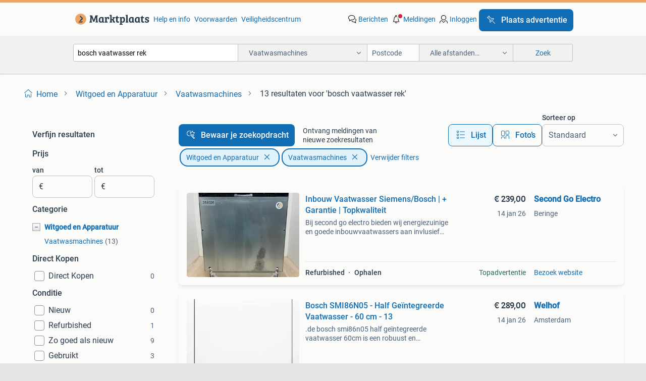

--- FILE ---
content_type: text/html; charset=utf-8
request_url: https://www.marktplaats.nl/l/witgoed-en-apparatuur/vaatwasmachines/q/bosch+vaatwasser+rek/
body_size: 57134
content:
<!DOCTYPE html><html lang="nl" data-theme="light"><head><meta charSet="utf-8" data-next-head=""/><meta name="viewport" content="width=device-width, initial-scale=1" data-next-head=""/><script async="" src="https://www.hzcdn.io/bff/static/vendor/ecg-js-ga-tracking/index.3e3977d7.js"></script><script async="" src="//www.google-analytics.com/analytics.js"></script><script async="" src="//p.marktplaats.net/identity/v2/mid.js"></script><title data-next-head="">≥ Bosch Vaatwasser Rek | Marktplaats</title><meta name="description" content="Ontdek het assortiment van Bosch vaatwasser rekken. Geschikt voor verschillende modellen en eenvoudig vervangbaar. Vind wat je nodig hebt voor jouw vaatwasser." data-next-head=""/><meta name="robots" content="index, follow" data-next-head=""/><link rel="canonical" href="https://www.marktplaats.nl/l/witgoed-en-apparatuur/vaatwasmachines/q/bosch+vaatwasser+rek/" data-next-head=""/><meta http-equiv="Content-Language" content="nl"/><link rel="shortcut icon" href="https://www.hzcdn.io/bff/static/vendor/hz-web-ui/mp/favicons/favicon.53911c94.ico"/><link rel="apple-touch-icon" sizes="57x57" href="https://www.hzcdn.io/bff/static/vendor/hz-web-ui/mp/favicons/apple-touch-icon-57x57.c048cb4e.png"/><link rel="apple-touch-icon" sizes="114x114" href="https://www.hzcdn.io/bff/static/vendor/hz-web-ui/mp/favicons/apple-touch-icon-114x114.ea366763.png"/><link rel="apple-touch-icon" sizes="72x72" href="https://www.hzcdn.io/bff/static/vendor/hz-web-ui/mp/favicons/apple-touch-icon-72x72.59be38cf.png"/><link rel="apple-touch-icon" sizes="144x144" href="https://www.hzcdn.io/bff/static/vendor/hz-web-ui/mp/favicons/apple-touch-icon-144x144.ffaf6f9c.png"/><link rel="apple-touch-icon" sizes="60x60" href="https://www.hzcdn.io/bff/static/vendor/hz-web-ui/mp/favicons/apple-touch-icon-60x60.162072b8.png"/><link rel="apple-touch-icon" sizes="120x120" href="https://www.hzcdn.io/bff/static/vendor/hz-web-ui/mp/favicons/apple-touch-icon-120x120.2dae936e.png"/><link rel="apple-touch-icon" sizes="76x76" href="https://www.hzcdn.io/bff/static/vendor/hz-web-ui/mp/favicons/apple-touch-icon-76x76.cb92b85b.png"/><link rel="apple-touch-icon" sizes="152x152" href="https://www.hzcdn.io/bff/static/vendor/hz-web-ui/mp/favicons/apple-touch-icon-152x152.5acb4c1d.png"/><link rel="apple-touch-icon" sizes="180x180" href="https://www.hzcdn.io/bff/static/vendor/hz-web-ui/mp/favicons/apple-touch-icon-180x180.675f318c.png"/><link rel="icon" type="image/png" sizes="192x192" href="https://www.hzcdn.io/bff/static/vendor/hz-web-ui/mp/favicons/favicon-192x192.d48b5e19.png"/><link rel="icon" type="image/png" sizes="160x160" href="https://www.hzcdn.io/bff/static/vendor/hz-web-ui/mp/favicons/favicon-160x160.585782bb.png"/><link rel="icon" type="image/png" sizes="96x96" href="https://www.hzcdn.io/bff/static/vendor/hz-web-ui/mp/favicons/favicon-96x96.6f26ecda.png"/><link rel="icon" type="image/png" sizes="16x16" href="https://www.hzcdn.io/bff/static/vendor/hz-web-ui/mp/favicons/favicon-16x16.c740ee66.png"/><link rel="icon" type="image/png" sizes="32x32" href="https://www.hzcdn.io/bff/static/vendor/hz-web-ui/mp/favicons/favicon-32x32.46bc961c.png"/><meta name="theme-color" content="#eda566"/><meta name="msapplication-TileColor" content="#eda566"/><meta name="msapplication-square150x150logo" content="https://www.hzcdn.io/bff/static/vendor/hz-web-ui/mp/favicons/mstile-150x150.fe394456.png"/><meta name="msapplication-square310x310logo" content="https://www.hzcdn.io/bff/static/vendor/hz-web-ui/mp/favicons/mstile-310x310.f868dd30.png"/><meta name="msapplication-square70x70logo" content="https://www.hzcdn.io/bff/static/vendor/hz-web-ui/mp/favicons/mstile-70x70.3110e2eb.png"/><meta name="msapplication-wide310x150logo" content="https://www.hzcdn.io/bff/static/vendor/hz-web-ui/mp/favicons/mstile-310x150.1ed97f84.png"/><meta name="msapplication-config" content="none"/><meta name="google-adsense-account" content="sites-7225412995316507"/><link rel="alternate" href="android-app://nl.marktplaats.android/marktplaats/search/execute?query=bosch+vaatwasser+rek&amp;categoryId=560&amp;utm_source=google&amp;utm_medium=organic"/><link rel="preload" href="https://www.hzcdn.io/bff/static/_next/static/css/d9afb09d6cbaae18.css" as="style" crossorigin="anonymous"/><link rel="preload" href="https://www.hzcdn.io/bff/static/_next/static/css/0fef43449f52bba6.css" as="style" crossorigin="anonymous"/><script type="application/ld+json" data-next-head="">{"@context":"https:\u002F\u002Fschema.org","@type":"BreadcrumbList","itemListElement":[{"@type":"ListItem","position":1,"name":"Marktplaats","item":"https:\u002F\u002Fwww.marktplaats.nl\u002F"},{"@type":"ListItem","position":2,"name":"Witgoed en Apparatuur","item":"https:\u002F\u002Fwww.marktplaats.nl\u002Fl\u002Fwitgoed-en-apparatuur\u002F"},{"@type":"ListItem","position":3,"name":"Vaatwasmachines","item":"https:\u002F\u002Fwww.marktplaats.nl\u002Fl\u002Fwitgoed-en-apparatuur\u002Fvaatwasmachines\u002F"},{"@type":"ListItem","position":4,"name":"bosch vaatwasser rek","item":"https:\u002F\u002Fwww.marktplaats.nl\u002Fl\u002Fwitgoed-en-apparatuur\u002Fvaatwasmachines\u002Fq\u002Fbosch+vaatwasser+rek\u002F"}]}</script><script type="application/ld+json" data-next-head="">{"@context":"https:\u002F\u002Fschema.org","@type":"Product","name":"bosch vaatwasser rek","image":"https:\u002F\u002Fimages.marktplaats.com\u002Fapi\u002Fv1\u002Flisting-mp-p\u002Fimages\u002F0e\u002F0ea4b1c6-ce34-4612-9bf6-3edf14caf842?rule=ecg_mp_eps$_82","brand":{"@type":"Thing","name":""},"offers":{"@type":"AggregateOffer","lowPrice":1,"highPrice":513,"priceCurrency":"EUR","availability":"http:\u002F\u002Fschema.org\u002FInStock"}}</script><script type="application/ld+json" data-next-head="">[{"@context":"https:\u002F\u002Fschema.org","@type":"ImageObject","creditText":"Marktplaats","name":"Bosch vaatwasser ( ZIE BESCHRIJVING) ZSM WEG!","description":"Te koop aangeboden: bosch vaatwasser (supersilence). De vaatwasser werkt helaas niet en geeft foutmelding e19 (zie foto’s). Hij gaat wel helemaal aan ","contentUrl":"https:\u002F\u002Fimages.marktplaats.com\u002Fapi\u002Fv1\u002Flisting-mp-p\u002Fimages\u002F0e\u002F0ea4b1c6-ce34-4612-9bf6-3edf14caf842?rule=ecg_mp_eps$_85.jpg","creator":{"@type":"Person","name":"R"},"representativeOfPage":false},{"@context":"https:\u002F\u002Fschema.org","@type":"ImageObject","creditText":"Marktplaats","name":"Inbouw Vaatwasser Siemens\u002FBosch | + Garantie | Topkwaliteit","description":"Bij second go electro bieden wij energiezuinige en goede inbouwvaatwassers aan invlusief garantie! Bekijk snel ons grote assortiment in witgoed op onz","contentUrl":"https:\u002F\u002Fmp.images.icas.io\u002Fapi\u002Fv1\u002Fa6519ad0\u002Fimages\u002F81\u002F8172e689-8329-41c8-bfac-2fc2df1313f1?rule=eps_85.JPG","creator":{"@type":"Person","name":"Second Go Electro"},"representativeOfPage":false},{"@context":"https:\u002F\u002Fschema.org","@type":"ImageObject","creditText":"Marktplaats","name":"[DEFECT] Bosch Exclusiv Speedstar Vaatwasser","description":"Bosch exclusiv speedstar vaatwasser aangeboden. De vaatwasser gaat nog aan maar spoelt helaas niet meer. De buitenkant en de rekken zijn in nette staa","contentUrl":"https:\u002F\u002Fimages.marktplaats.com\u002Fapi\u002Fv1\u002Flisting-mp-p\u002Fimages\u002F65\u002F653579e0-df00-449d-a1ad-bdd5077b7a43?rule=ecg_mp_eps$_85.jpg","creator":{"@type":"Person","name":"Sam"},"representativeOfPage":false},{"@context":"https:\u002F\u002Fschema.org","@type":"ImageObject","creditText":"Marktplaats","name":"Bosch SMI86N05 - Half Geïntegreerde Vaatwasser - 60 cm - 13","description":".de bosch smi86n05 half geïntegreerde vaatwasser 60cm is een robuust en gebruiksvriendelijk apparaat dat uitstekend geschikt is voor huishoudens die z","contentUrl":"https:\u002F\u002Fmp.images.icas.io\u002Fapi\u002Fv1\u002Fa6519ad0\u002Fimages\u002Faa\u002Faa6fef31-cfc0-43b5-8695-bd573d2d6b88?rule=eps_85.JPG","creator":{"@type":"Person","name":"Welhof"},"representativeOfPage":false},{"@context":"https:\u002F\u002Fschema.org","@type":"ImageObject","creditText":"Marktplaats","name":"Inbouw vaatwasser Bosch 2021","description":"Goede vaatwasser werkt perfect","contentUrl":"https:\u002F\u002Fimages.marktplaats.com\u002Fapi\u002Fv1\u002Flisting-mp-p\u002Fimages\u002Fdf\u002Fdf7fda85-e139-46b8-9b74-dc4792d6ef16?rule=ecg_mp_eps$_85.jpg","creator":{"@type":"Person","name":"Stefan"},"representativeOfPage":false},{"@context":"https:\u002F\u002Fschema.org","@type":"ImageObject","creditText":"Marktplaats","name":"BOSCH SMI4EVS09E - Half Geïntegreerde Vaatwasser - 14","description":"Dit is een retourkansje! Vandaag besteld op onze website, binnen twee werkdagen in huis. 12 Maanden garantie. Gratis verzending boven de €20. Bep","contentUrl":"https:\u002F\u002Fmp.images.icas.io\u002Fapi\u002Fv1\u002Fa6519ad0\u002Fimages\u002F53\u002F532ab0a5-2254-4aff-b1c7-ed8efac86d97?rule=eps_85.JPG","creator":{"@type":"Person","name":"Productpine"},"representativeOfPage":false},{"@context":"https:\u002F\u002Fschema.org","@type":"ImageObject","creditText":"Marktplaats","name":"Bosch Serie2 Silenceplus vrijstaande vaatwasser","description":"Keurige ruime bosch serie2 silenceplus vrijstaande vaatwasser! Zowel van binnen als buiten in nette staat! Inclusief bijbehorende rekken, welke in hoo","contentUrl":"https:\u002F\u002Fimages.marktplaats.com\u002Fapi\u002Fv1\u002Flisting-mp-p\u002Fimages\u002Fdb\u002Fdb3367f9-3b89-4436-a4ed-586f0a79dfbe?rule=ecg_mp_eps$_85.jpg","creator":{"@type":"Person","name":"C Adams"},"representativeOfPage":false},{"@context":"https:\u002F\u002Fschema.org","@type":"ImageObject","creditText":"Marktplaats","name":"Bosch SMS4EVI09E - Vrijstaande Vaatwasser - 14 Couverts -","description":"Dit is een retourkansje! Vandaag besteld op onze website, binnen twee werkdagen in huis. 12 Maanden garantie. Gratis verzending boven de €20. Bep","contentUrl":"https:\u002F\u002Fmp.images.icas.io\u002Fapi\u002Fv1\u002Fa6519ad0\u002Fimages\u002F51\u002F515b79c0-e9eb-4608-b7be-14524d0be693?rule=eps_85.JPG","creator":{"@type":"Person","name":"Productpine"},"representativeOfPage":false},{"@context":"https:\u002F\u002Fschema.org","@type":"ImageObject","creditText":"Marktplaats","name":"Vaatwasser Bosch (5 jaar oud)","description":"Een witte vrijstaande vaatwasser bosch serie 4 silence plus. H x b x d in cm 84 x 59,5 x 58 veel mogelijke wasprogramma's bovenste rek is op hoogt","contentUrl":"https:\u002F\u002Fimages.marktplaats.com\u002Fapi\u002Fv1\u002Flisting-mp-p\u002Fimages\u002F1c\u002F1c3a89be-751b-4a01-a8cb-408d8cec8a4d?rule=ecg_mp_eps$_85.jpg","creator":{"@type":"Person","name":"vos"},"representativeOfPage":false},{"@context":"https:\u002F\u002Fschema.org","@type":"ImageObject","creditText":"Marktplaats","name":"Bosch Serie 2 - Vrijstaande vaatwasmachine - 5 programmas -","description":"Dit is een retourkansje! Vandaag besteld op onze website, binnen twee werkdagen in huis. 12 Maanden garantie. Gratis verzending boven de €20. Bep","contentUrl":"https:\u002F\u002Fmp.images.icas.io\u002Fapi\u002Fv1\u002Fa6519ad0\u002Fimages\u002F92\u002F924f94de-26c2-41b3-969e-648c39717e2f?rule=eps_85.JPG","creator":{"@type":"Person","name":"Productpine"},"representativeOfPage":false},{"@context":"https:\u002F\u002Fschema.org","@type":"ImageObject","creditText":"Marktplaats","name":"Vaatwasser vrijstaand","description":"Bosch vaatwasser vrijstaand. *Aquastop. Silence-programma.  “Reset 3 sec.\" knop. *Digitale display.  Geschikt voor 12 couverts wasprogramma’s, wa","contentUrl":"https:\u002F\u002Fimages.marktplaats.com\u002Fapi\u002Fv1\u002Flisting-mp-p\u002Fimages\u002F75\u002F75b0fc4e-7c3b-45a2-bb8f-454644c06eb0?rule=ecg_mp_eps$_85.jpg","creator":{"@type":"Person","name":"Andrea"},"representativeOfPage":false},{"@context":"https:\u002F\u002Fschema.org","@type":"ImageObject","creditText":"Marktplaats","name":"Keurige ruime Bosch Serie4 vrijstaande vaatwasser! Garantie!","description":"Witgood leeuwarden biedt aan,  een keurige ruime bosch serie4 silenceplus vrijstaande vaatwasser! Zowel van binnen als buiten in nette staat met rondo","contentUrl":"https:\u002F\u002Fimages.marktplaats.com\u002Fapi\u002Fv1\u002Flisting-mp-p\u002Fimages\u002F76\u002F762b9d0b-4570-4122-8be0-8c135ae96ec0?rule=ecg_mp_eps$_85.jpg","creator":{"@type":"Person","name":"Witgood Leeuwarden"},"representativeOfPage":false},{"@context":"https:\u002F\u002Fschema.org","@type":"ImageObject","creditText":"Marktplaats","name":"Keurige Bosch Serie2 vrijstaande vaatwasser - Garantie! 🚚✅️","description":"Witgood leeuwarden biedt aan, een keurige ruime bosch serie2 vrijstaande vaatwasser! Zowel van binnen als buiten in nette staat met slechts enkele geb","contentUrl":"https:\u002F\u002Fimages.marktplaats.com\u002Fapi\u002Fv1\u002Flisting-mp-p\u002Fimages\u002F55\u002F5564dd1a-e74c-40cd-bd7b-a904213a5772?rule=ecg_mp_eps$_85.jpg","creator":{"@type":"Person","name":"WitGood&E-bikes Leeuwarden"},"representativeOfPage":false},{"@context":"https:\u002F\u002Fschema.org","@type":"ImageObject","creditText":"Marktplaats","name":"Vaatwasser rekken","description":"Siemens vaatmachine rekken boven en onderkant type sn65m086eu\u002F59","contentUrl":"https:\u002F\u002Fimages.marktplaats.com\u002Fapi\u002Fv1\u002Flisting-mp-p\u002Fimages\u002F51\u002F51084fa2-7ac9-4b67-acc3-725b85ddc09f?rule=ecg_mp_eps$_85.jpg","creator":{"@type":"Person","name":"u sewdihal"},"representativeOfPage":false},{"@context":"https:\u002F\u002Fschema.org","@type":"ImageObject","creditText":"Marktplaats","name":"Bosch vaatwasser sms53n82eu","description":"Goed onderhouden vaatwasser, te koop wegens verhuizing eind januari.","contentUrl":"https:\u002F\u002Fimages.marktplaats.com\u002Fapi\u002Fv1\u002Flisting-mp-p\u002Fimages\u002Fd5\u002Fd5472f8c-5bea-42bb-8f6a-71bcd121b660?rule=ecg_mp_eps$_85.jpg","creator":{"@type":"Person","name":"Elin V."},"representativeOfPage":false}]</script><script type="application/ld+json" data-next-head="">{"@context":"https:\u002F\u002Fschema.org","@type":"WebPage","speakable":{"@type":"SpeakableSpecification","cssSelector":[".speakable-content-hidden .title",".speakable-content-hidden .description"]},"name":"≥ Bosch Vaatwasser Rek | Marktplaats","description":"Via Marktplaats: Ontdek het assortiment van Bosch vaatwasser rekken. Geschikt voor verschillende modellen en eenvoudig vervangbaar. Vind wat je nodig hebt voor jouw vaatwasser."}</script><link rel="stylesheet" href="https://www.hzcdn.io/bff/static/vendor/hz-design-tokens/mp/tokens/CssVars.7d23a0ff.css"/><link rel="stylesheet" href="https://www.hzcdn.io/bff/static/vendor/hz-web-ui/mp/assets/Assets.0ed3ca39.css"/><link rel="stylesheet" href="https://www.hzcdn.io/bff/static/vendor/hz-web-ui/mp/Fonts.af97ee0f.css"/><link rel="stylesheet" href="https://www.hzcdn.io/bff/static/vendor/hz-web-ui/mp/icons/Icons.94033c96.css"/><link rel="stylesheet" href="https://www.hzcdn.io/bff/static/vendor/hz-web-ui/mp/Index.f9d118a8.css"/><link rel="stylesheet" href="https://www.hzcdn.io/bff/static/vendor/hz-web-ui/mp/apps/Header/Index.ff155884.css"/><link rel="stylesheet" href="https://www.hzcdn.io/bff/static/vendor/hz-web-ui/mp/apps/LoginNudge/Index.fbe6fbe3.css"/><script type="text/javascript">    (function (w, d, s, l, i) {
        w[l] = w[l] || [];
        w[l].push({'gtm.start': new Date().getTime(), event: 'gtm.js'});
        var f = d.getElementsByTagName(s)[0], j = d.createElement(s), dl = l != 'dataLayer' ? '&l=' + l : '';
        j.async = true;
        j.src = 'https://tagmanager.marktplaats.nl/gtm.js?id=' + i + dl;
        f.parentNode.insertBefore(j, f);
    })(window, document, 'script', 'dataLayer', 'GTM-TFG7LW');
</script><script type="text/javascript">
    const dataLayer = window.dataLayer || [];
    dataLayer.push({"s":{"pn":-1,"ps":-1,"tr":-1,"srt":{},"prc":{"mn":-1,"mx":-1}},"l":{"d":0,"pcid":""},"m":{},"p":{"t":"ResultsSearch","vt":"LR","v":7},"c":{"c":{"id":560,"n":"Vaatwasmachines"},"l1":{"id":537,"n":"Witgoed en Apparatuur"},"l2":{"id":560,"n":"Vaatwasmachines"},"sfc":{"id":537,"n":"witgoed-en-apparatuur"}},"u":{"li":false,"tg":{"stg":"hzbit1544_b|bnl31758_b|bnl16400_b|bnl13923_b|mp2199_b|hzbit1440_b|aur7918_b|configurablelandingpage_b|bnl30290_b|aur7826_b|bnl34031_b|hzbit1543_b|bnl34342_b|bnl4892_b|hzbit1405_b|bnl23670_b|bnl23670v3_b|aur3186_b|bnl31759_b"}},"d":{"ua":"Mozilla/5.0 (Macintosh; Intel Mac OS X 10_15_7) AppleWebKit/537.36 (KHTML, like Gecko) Chrome/131.0.0.0 Safari/537.36; ClaudeBot/1.0; +claudebot@anthropic.com)"},"a":{},"o":{}}, {"consentToAllPurposes":false}, {"consentToAllPurposes":false})</script><script type="text/javascript">window.ecGaEventsOnLoad = [];
    window.ecGa = window.ecGa || function() { (ecGa.q = ecGa.q || []).push(arguments) };
    window.ecGaInitialId = 'UA-4684363-31'</script><script type="text/javascript">window.customGlobalConfig = {"pageViewMetricConfig":{"vurl":"SearchResultsPage","isPageViewCustomMetricEnabled":true,"gptBatchMetricsEndpointUrl":"/metrics/displays"},"adsenseMetricConfig":{"vurl":"SearchResultsPage","enableAdsenseMetrics":true,"gptBatchMetricsEndpointUrl":"/metrics/displays"}}</script><script type="text/javascript">
    const STORAGE_SCROLL_KEY = 'lrp_scroll_store';
    const TYPE_BACK_FORWARD = 2;

    window.addEventListener('pageshow', (event) => {
      const isNavigatedBack =
        window?.performance?.getEntriesByType('navigation')?.[0]?.type === 'back_forward' ||
        window?.performance?.navigation?.type === TYPE_BACK_FORWARD;
      const isScrolledToTop = window.scrollY === 0;
      const isScrolledBelowSmartBanner = window.scrollY === 1;
      const scrollRestorationEvent = {
        eventAction: 'exposedScrollRestoration',
      };
      const storageItem = sessionStorage.getItem(STORAGE_SCROLL_KEY);
      let parsedStorageItem = {};
      if (storageItem) {
        try {
          parsedStorageItem = JSON.parse(storageItem);
        } catch (e) {
          sessionStorage.removeItem(STORAGE_SCROLL_KEY);
        }
      }
      const { href, pos, height } = parsedStorageItem;
      const samePage = href === window.location.href;
      const acceptableDiff = window.innerHeight / 2;
      const diffScrollPositions = Math.abs(pos - window.scrollY);

      if (isNavigatedBack && samePage && pos > 10 && (isScrolledToTop || isScrolledBelowSmartBanner || diffScrollPositions > acceptableDiff)) {
        if (history.scrollRestoration) {
          history.scrollRestoration = 'manual';
        }
        setTimeout(() => {
          const layoutElements = document.querySelectorAll('.hz-Page-body, .hz-Page-container--fullHeight');
          layoutElements.forEach((el) => {
            el.style.minHeight = height + 'px';
          });
          window.scrollTo(0, pos);
        }, 0);
      }
    });
  </script><link rel="stylesheet" href="https://www.hzcdn.io/bff/static/_next/static/css/d9afb09d6cbaae18.css" crossorigin="anonymous" data-n-g=""/><link rel="stylesheet" href="https://www.hzcdn.io/bff/static/_next/static/css/0fef43449f52bba6.css" crossorigin="anonymous" data-n-p=""/><noscript data-n-css=""></noscript><script defer="" crossorigin="anonymous" noModule="" src="https://www.hzcdn.io/bff/static/_next/static/chunks/polyfills-42372ed130431b0a.js"></script><script src="https://www.hzcdn.io/bff/static/_next/static/chunks/webpack-35a08fc4ab09a033.js" defer="" crossorigin="anonymous"></script><script src="https://www.hzcdn.io/bff/static/_next/static/chunks/framework-117214d4b4dec970.js" defer="" crossorigin="anonymous"></script><script src="https://www.hzcdn.io/bff/static/_next/static/chunks/main-6c2b5bfdfee7465e.js" defer="" crossorigin="anonymous"></script><script src="https://www.hzcdn.io/bff/static/_next/static/chunks/pages/_app-7cf64b46993fc2e3.js" defer="" crossorigin="anonymous"></script><script src="https://www.hzcdn.io/bff/static/_next/static/chunks/614-4963f56e65520160.js" defer="" crossorigin="anonymous"></script><script src="https://www.hzcdn.io/bff/static/_next/static/chunks/580-e271753764dbc652.js" defer="" crossorigin="anonymous"></script><script src="https://www.hzcdn.io/bff/static/_next/static/chunks/762-706ee0c75825ff92.js" defer="" crossorigin="anonymous"></script><script src="https://www.hzcdn.io/bff/static/_next/static/chunks/139-09936490ae82272f.js" defer="" crossorigin="anonymous"></script><script src="https://www.hzcdn.io/bff/static/_next/static/chunks/191-ca6f830a3869e778.js" defer="" crossorigin="anonymous"></script><script src="https://www.hzcdn.io/bff/static/_next/static/chunks/702-63e344b70e2d865b.js" defer="" crossorigin="anonymous"></script><script src="https://www.hzcdn.io/bff/static/_next/static/chunks/193-8480737841edc87f.js" defer="" crossorigin="anonymous"></script><script src="https://www.hzcdn.io/bff/static/_next/static/chunks/pages/lrp.mp.nlnl-0c4013c6aea42768.js" defer="" crossorigin="anonymous"></script><script src="https://www.hzcdn.io/bff/static/_next/static/SXlV6MP22f0iUwuYO9KUK/_buildManifest.js" defer="" crossorigin="anonymous"></script><script src="https://www.hzcdn.io/bff/static/_next/static/SXlV6MP22f0iUwuYO9KUK/_ssgManifest.js" defer="" crossorigin="anonymous"></script></head><body><div class="hz-Page-body hz-Page-body--lrp hz-Page"><link rel="preload" as="image" href="//www.hzcdn.io/bff/static/vendor/hz-web-ui/mp/assets/tenant--nlnl.fdb6d8c5.svg"/><link rel="preload" as="image" href="//www.hzcdn.io/bff/static/vendor/hz-web-ui/mp/assets/tenant-coin--nlnl.e0064ede.svg"/><link rel="preload" as="image" href="/bff/static/_next/assets/collapsible-menu-open-icon.08973cd1.png"/><link rel="preload" as="image" href="https://mp.images.icas.io/api/v1/a6519ad0/images/81/8172e689-8329-41c8-bfac-2fc2df1313f1?rule=eps_82" fetchPriority="high"/><script async="" src="https://consent.marktplaats.nl/unified/wrapperMessagingWithoutDetection.js"></script><div id="__next"><script>function _typeof(t){return(_typeof="function"==typeof Symbol&&"symbol"==typeof Symbol.iterator?function(t){return typeof t}:function(t){return t&&"function"==typeof Symbol&&t.constructor===Symbol&&t!==Symbol.prototype?"symbol":typeof t})(t)}!function(){for(var t,e,o=[],n=window,r=n;r;){try{if(r.frames.__tcfapiLocator){t=r;break}}catch(t){}if(r===n.top)break;r=n.parent}t||(function t(){var e=n.document,o=!!n.frames.__tcfapiLocator;if(!o)if(e.body){var r=e.createElement("iframe");r.style.cssText="display:none",r.name="__tcfapiLocator",e.body.appendChild(r)}else setTimeout(t,5);return!o}(),n.__tcfapi=function(){for(var t=arguments.length,n=new Array(t),r=0;r<t;r++)n[r]=arguments[r];if(!n.length)return o;"setGdprApplies"===n[0]?n.length>3&&2===parseInt(n[1],10)&&"boolean"==typeof n[3]&&(e=n[3],"function"==typeof n[2]&&n[2]("set",!0)):"ping"===n[0]?"function"==typeof n[2]&&n[2]({gdprApplies:e,cmpLoaded:!1,cmpStatus:"stub"}):o.push(n)},n.addEventListener("message",(function(t){var e="string"==typeof t.data,o={};if(e)try{o=JSON.parse(t.data)}catch(t){}else o=t.data;var n="object"===_typeof(o)?o.__tcfapiCall:null;n&&window.__tcfapi(n.command,n.version,(function(o,r){var a={__tcfapiReturn:{returnValue:o,success:r,callId:n.callId}};t&&t.source&&t.source.postMessage&&t.source.postMessage(e?JSON.stringify(a):a,"*")}),n.parameter)}),!1))}();</script><script>
  window._sp_ss_config = {
    accountId: 1825,
    baseEndpoint: 'https://consent.marktplaats.nl',
    privacyManagerModalId: 1177336,
  };
</script><script src="https://www.hzcdn.io/bff/static/vendor/sourcepoint-lib/index.620fc35c.js"></script><header class=" u-stickyHeader" style="height:100%"><div class="hz-Header"><div class="hz-Header-ribbonTop"></div><div class="hz-Header-navBar hz-Header-bigger-touchAreas"><div class="hz-Header-maxWidth"><a class="hz-Link hz-Link--standalone hz-Header-logo" data-role="homepage" aria-label="Homepage" tabindex="0" href="/" role="link"><img src="//www.hzcdn.io/bff/static/vendor/hz-web-ui/mp/assets/tenant--nlnl.fdb6d8c5.svg" class="hz-Header-logo-desktop" alt="Marktplaats Start"/><img src="//www.hzcdn.io/bff/static/vendor/hz-web-ui/mp/assets/tenant-coin--nlnl.e0064ede.svg" class="hz-Header-logo-mobile" alt="Marktplaats Start"/></a><a class="hz-Button hz-Button--primary hz-Header-skipToMain" href="#main-container" data-role="skip-to-main">Ga naar advertenties</a><ul class="hz-Header-links"><li><a class="hz-Link hz-Link--isolated" tabindex="0" href="https://help.marktplaats.nl/s/" role="link">Help en info</a></li><li><a class="hz-Link hz-Link--isolated" tabindex="0" href="https://www.marktplaats.nl/i/help/over-marktplaats/voorwaarden-en-privacybeleid/algemene-gebruiksvoorwaarden.dot.html" role="link">Voorwaarden</a></li><li><a class="hz-Link hz-Link--isolated" tabindex="0" href="https://www.marktplaats.nl/m/veiligheidscentrum/" role="link">Veiligheidscentrum</a></li></ul><ul class="hz-Header-menu" data-role="nav-dropdown-menu"><li class="hz-hide-custom--messages"><a class="hz-Link hz-Link--isolated" data-sem="messagingDisplayAction" data-role="messaging" title="Berichten" tabindex="0" href="/messages" role="link"><div class="hz-Button-badge"><i class="hz-Icon hz-Icon--backgroundDefaultInverse hz-SvgIcon hz-SvgIconMessages" aria-hidden="true" data-sem="Icon"></i><span class="hz-hide-lte-md">Berichten</span></div></a></li><li><a class="hz-Link hz-Link--isolated" data-role="notifications" title="Meldingen" tabindex="0" href="/notifications" role="button"><div class="hz-Button-badge"><i class="hz-Icon hz-Icon--backgroundDefaultInverse hz-SvgIcon hz-SvgIconNotification" aria-hidden="true" data-sem="Icon"></i><i class="hz-Header-badge hz-Header-badge--signalAction"></i><span class="hz-hide-lte-md">Meldingen</span></div></a></li><li class="hz-hide-gte-lg"><button class="hz-Link hz-Link--isolated" data-role="hamburgerOpen" tabindex="0" type="button" role="link"><i class="hz-Icon hz-Icon--backgroundDefaultInverse hz-SvgIcon hz-SvgIconProfile" aria-hidden="true" data-sem="Icon"></i></button></li><li class="hz-hide-lte-md"><a class="hz-Link hz-Link--isolated" data-role="login" tabindex="0" href="/identity/v2/login?target=" role="link"><i class="hz-Icon hz-Icon--backgroundDefaultInverse hz-SvgIcon hz-SvgIconProfile" aria-hidden="true" data-sem="Icon"></i><span>Inloggen</span></a></li><li><a class="hz-Button hz-Button--primary hz-Button--callToAction" href="https://link.marktplaats.nl/link/placead/start" data-role="placeAd" tabindex="0" aria-label="Plaats advertentie"><span class="hz-Button-Icon hz-Button-Icon--start"><i class="hz-Icon hz-SvgIcon hz-SvgIconPinCallToActionForeground" aria-hidden="true" data-sem="Icon"></i></span><span class="hz-hide-lte-md">Plaats advertentie</span></a></li></ul></div></div><div class="hz-Header-searchBar"><div class="hz-Header-maxWidth "><form class="hz-SearchForm" data-role="searchForm" method="get"><div class="hz-SearchFieldset-standard"><div class="hz-SearchForm-query" data-role="searchForm-query"><div class="hz-Nav-dropdown hz-Nav-dropdown--full-width hz-Nav-dropdown--closed"><input class="hz-Nav-dropdown-toggle hz-Header-Autocomplete-input" spellCheck="false" data-role="searchForm-autocomplete" aria-label="Dropdown zoekbalk" autoComplete="off" tabindex="0" role="combobox" aria-expanded="false" aria-owns="dropdown-list" aria-describedby="autocomplete-instructions" name="query" value="bosch vaatwasser rek"/><div id="autocomplete-instructions" style="display:none">Typ om suggesties te zien. Gebruik de pijltjestoetsen om door de suggesties te navigeren en druk op Enter om een optie te selecteren.</div><div aria-live="polite" style="position:absolute;height:0;width:0;overflow:hidden"></div></div></div></div><div class="hz-SearchFieldset-advanced"><div class="hz-SearchForm-category"><div class="hz-CustomDropdown" data-role="searchForm-category-menu"><div class="hz-Custom-dropdown-container  is-dirty"><div class="hz-Input hz-dropdown-trigger" id="categoryId" role="button" aria-haspopup="listbox" aria-label="Vaatwasmachines selected, Kies categorie:, collapsed" aria-required="false" tabindex="0" data-testid="dropdown-trigger" data-value="560"><span class="hz-dropdown-value">Vaatwasmachines</span><i class="hz-Icon hz-SvgIcon hz-SvgIconArrowDown" aria-hidden="true" data-sem="Icon"></i></div></div></div><input type="hidden" name="categoryId" value="560"/></div><div id="formPostcode" class="hz-SearchForm-postcode"><div class="hz-TextField"><div class="hz-TextField-formControl"><input class="hz-TextField-input" autoComplete="off" placeholder="Postcode" aria-label="Postcode" id="TextField-" type="text" aria-describedby="TextField--Footer-helper-text" aria-invalid="false" name="postcode" value=""/></div><div class="hz-TextField-footer"><div></div><div id="live-announcement" role="alert" aria-live="polite" aria-atomic="true" style="position:absolute;height:0;width:0;overflow:hidden;display:none"></div></div></div></div><div class="hz-SearchForm-distance"><div class="hz-CustomDropdown" data-role="searchForm-distance-menu"><div class="hz-Custom-dropdown-container  is-dirty"><div class="hz-Input hz-dropdown-trigger" id="distance" role="button" aria-haspopup="listbox" aria-label="Alle afstanden… selected, Kies afstand:, collapsed" aria-required="false" tabindex="0" data-testid="dropdown-trigger" data-value="0"><span class="hz-dropdown-value">Alle afstanden…</span><i class="hz-Icon hz-SvgIcon hz-SvgIconArrowDown" aria-hidden="true" data-sem="Icon"></i></div></div></div><input type="hidden" name="distance" value="0"/></div></div><button class="hz-Button hz-Button--secondary hz-SearchForm-search" type="submit" data-role="searchForm-button" tabindex="0"><i class="hz-Icon hz-hide-gte-md hz-SvgIcon hz-SvgIconSearch" aria-hidden="true" data-sem="Icon"></i><span class="hz-show-md">Zoek</span></button><div class="hz-SearchForm-options"></div></form></div></div><div class="hz-Header-ribbonBottom"></div></div></header><!--$--><!--/$--><main class="hz-Page-container hz-Page-container--"><div class="hz-Page-content" id="content"><div class="speakable-content-hidden" hidden=""><p class="title">≥ Bosch Vaatwasser Rek | Marktplaats</p><p class="description">Ontdek het assortiment van Bosch vaatwasser rekken. Geschikt voor verschillende modellen en eenvoudig vervangbaar. Vind wat je nodig hebt voor jouw vaatwasser.</p></div><div class="hz-Banner hz-Banner--fluid"><div id="banner-top-dt" class="loading mobileOnly "></div></div><div class="hz-Page-element hz-Page-element hz-Page-element--full-width hz-Page-element--breadCrumbAndSaveSearch"><nav class="hz-Breadcrumbs" aria-label="Kruimelpad"><ol class="hz-BreadcrumbsList"><li class="hz-Breadcrumb" data-testid="breadcrumb-link"><a class="hz-Link hz-Link--isolated" href="/" role="link"><i class="hz-Icon hz-Icon--textLinkDefault left-icon hz-SvgIcon hz-SvgIconHome" aria-hidden="true" data-sem="Icon"></i><span class="hz-BreadcrumbLabel">Home</span><i class="hz-Icon hz-Icon--textSecondary right-icon hz-SvgIcon hz-SvgIconArrowRight" aria-hidden="true" data-sem="Icon"></i></a></li><li class="hz-Breadcrumb" data-testid="breadcrumb-link"><a class="hz-Link hz-Link--isolated" href="/l/witgoed-en-apparatuur/" role="link"><span class="hz-BreadcrumbLabel">Witgoed en Apparatuur</span><i class="hz-Icon hz-Icon--textSecondary right-icon hz-SvgIcon hz-SvgIconArrowRight" aria-hidden="true" data-sem="Icon"></i></a></li><li class="hz-Breadcrumb" data-testid="breadcrumb-link"><a class="hz-Link hz-Link--isolated" href="/l/witgoed-en-apparatuur/vaatwasmachines/" role="link"><span class="hz-BreadcrumbLabel">Vaatwasmachines</span><i class="hz-Icon hz-Icon--textSecondary right-icon hz-SvgIcon hz-SvgIconArrowRight" aria-hidden="true" data-sem="Icon"></i></a></li><li class="hz-Breadcrumb" aria-current="page" data-testid="breadcrumb-last-item"><span class="hz-CurrentPage" role="text" aria-label="[object Object], current page."><span>13 resultaten</span> <span>voor 'bosch vaatwasser rek'</span></span></li></ol></nav></div><div class="hz-Page-element hz-Page-element--aside"><div class="hz-Filters"><div class="hz-RowHeader"><span class="hz-HeaderTitle"><span class="hz-Text hz-Text--bodyLargeStrong u-colorTextPrimary">Verfijn resultaten</span></span></div><div class="hz-Filter"><div class="hz-RowHeader range-PriceCents"><span class="hz-HeaderTitle"><span class="hz-Text hz-Text--bodyLargeStrong u-colorTextPrimary">Prijs</span></span></div><div role="group" aria-labelledby="range-PriceCents" class="hz-Filter-fields"><div class="hz-TextField hz-TextField--prefixed"><label class="hz-Text hz-Text--bodyRegularStrong u-colorTextPrimary input-label" for="PrefixedTextField-van">van</label><div class="hz-TextField-formControl"><span class="hz-TextField-prefix">€</span><input class="hz-TextField-input" id="PrefixedTextField-van" type="text" aria-describedby="PrefixedTextField-van-Footer-helper-text" aria-invalid="false" name="from" value=""/></div><div class="hz-TextField-footer"><div></div><div id="live-announcement" role="alert" aria-live="polite" aria-atomic="true" style="position:absolute;height:0;width:0;overflow:hidden;display:none"></div></div></div><div class="hz-TextField hz-TextField--prefixed"><label class="hz-Text hz-Text--bodyRegularStrong u-colorTextPrimary input-label" for="PrefixedTextField-tot">tot</label><div class="hz-TextField-formControl"><span class="hz-TextField-prefix">€</span><input class="hz-TextField-input" id="PrefixedTextField-tot" type="text" aria-describedby="PrefixedTextField-tot-Footer-helper-text" aria-invalid="false" name="to" value=""/></div><div class="hz-TextField-footer"><div></div><div id="live-announcement" role="alert" aria-live="polite" aria-atomic="true" style="position:absolute;height:0;width:0;overflow:hidden;display:none"></div></div></div></div></div><div class="hz-Filter"><div class="hz-RowHeader"><span class="hz-HeaderTitle"><span class="hz-Text hz-Text--bodyLargeStrong u-colorTextPrimary">Categorie</span></span></div><ul class="hz-Tree-list"><div id="537" class="hz-Tree-list-item"><li class="hz-Level-one hz-Level-one--open  "><button aria-expanded="true" aria-label="Witgoed en Apparatuur" class="hz-State-button"><img src="/bff/static/_next/assets/collapsible-menu-open-icon.08973cd1.png" alt="expand" class="hz-State-icon"/></button><a class="hz-Link hz-Link--isolated category-name" tabindex="0" role="link">Witgoed en Apparatuur</a></li><li class="hz-Level-two "><a class="hz-Link hz-Link--isolated category-name" tabindex="0" role="link">Vaatwasmachines<span class="hz-Filter-counter">(<!-- -->13<!-- -->)</span></a></li></div></ul></div><div class="hz-Filter"><div class="hz-Filter-headingSection"><div class="hz-RowHeader"><span class="hz-HeaderTitle"><span class="hz-Text hz-Text--bodyLargeStrong u-colorTextPrimary">Direct Kopen</span></span></div></div><div class="hz-Filter-attribute hz-Filter-attribute--no-results"><label for="buyitnow-Direct Kopen"><label class="hz-SelectionInput hz-SelectionInput--Checkbox" for="buyitnow-Direct Kopen"><div class="hz-SelectionInput-InputContainer"><input class="hz-SelectionInput-Input" type="Checkbox" id="buyitnow-Direct Kopen" disabled="" name="buyitnow-Direct Kopen" value="Direct Kopen"/></div><div class="hz-SelectionInput-Container"><div class="hz-SelectionInput-Body"><div class="hz-SelectionInput-Label"><span class="hz-SelectionInput-LabelText"><span class="hz-Text hz-Text--bodyLarge u-colorTextPrimary">Direct Kopen</span></span><span class="hz-SelectionInput-Counter"><span class="hz-Text hz-Text--bodyRegular u-colorTextSecondary">0</span></span></div></div></div></label></label></div></div><div class="hz-Filter"><div class="hz-Filter-headingSection"><div class="hz-RowHeader"><span class="hz-HeaderTitle"><span class="hz-Text hz-Text--bodyLargeStrong u-colorTextPrimary">Conditie</span></span></div></div><div class="hz-Filter-attribute hz-Filter-attribute--no-results"><label for="condition-Nieuw"><label class="hz-SelectionInput hz-SelectionInput--Checkbox" for="condition-Nieuw"><div class="hz-SelectionInput-InputContainer"><input class="hz-SelectionInput-Input" type="Checkbox" id="condition-Nieuw" disabled="" name="condition-Nieuw" value="Nieuw"/></div><div class="hz-SelectionInput-Container"><div class="hz-SelectionInput-Body"><div class="hz-SelectionInput-Label"><span class="hz-SelectionInput-LabelText"><span class="hz-Text hz-Text--bodyLarge u-colorTextPrimary">Nieuw</span></span><span class="hz-SelectionInput-Counter"><span class="hz-Text hz-Text--bodyRegular u-colorTextSecondary">0</span></span></div></div></div></label></label></div><div class="hz-Filter-attribute"><label for="condition-Refurbished"><a class="hz-Link hz-Link--isolated hz-Filter-attribute-text" tabindex="-1" role="link"><label class="hz-SelectionInput hz-SelectionInput--Checkbox" for="condition-Refurbished"><div class="hz-SelectionInput-InputContainer"><input class="hz-SelectionInput-Input" type="Checkbox" id="condition-Refurbished" name="condition-Refurbished" value="Refurbished"/></div><div class="hz-SelectionInput-Container"><div class="hz-SelectionInput-Body"><div class="hz-SelectionInput-Label"><span class="hz-SelectionInput-LabelText"><span class="hz-Text hz-Text--bodyLarge u-colorTextPrimary">Refurbished</span></span><span class="hz-SelectionInput-Counter"><span class="hz-Text hz-Text--bodyRegular u-colorTextSecondary">1</span></span></div></div></div></label></a></label></div><div class="hz-Filter-attribute"><label for="condition-Zo goed als nieuw"><a class="hz-Link hz-Link--isolated hz-Filter-attribute-text" tabindex="-1" role="link"><label class="hz-SelectionInput hz-SelectionInput--Checkbox" for="condition-Zo goed als nieuw"><div class="hz-SelectionInput-InputContainer"><input class="hz-SelectionInput-Input" type="Checkbox" id="condition-Zo goed als nieuw" name="condition-Zo goed als nieuw" value="Zo goed als nieuw"/></div><div class="hz-SelectionInput-Container"><div class="hz-SelectionInput-Body"><div class="hz-SelectionInput-Label"><span class="hz-SelectionInput-LabelText"><span class="hz-Text hz-Text--bodyLarge u-colorTextPrimary">Zo goed als nieuw</span></span><span class="hz-SelectionInput-Counter"><span class="hz-Text hz-Text--bodyRegular u-colorTextSecondary">9</span></span></div></div></div></label></a></label></div><div class="hz-Filter-attribute"><label for="condition-Gebruikt"><a class="hz-Link hz-Link--isolated hz-Filter-attribute-text" tabindex="-1" role="link"><label class="hz-SelectionInput hz-SelectionInput--Checkbox" for="condition-Gebruikt"><div class="hz-SelectionInput-InputContainer"><input class="hz-SelectionInput-Input" type="Checkbox" id="condition-Gebruikt" name="condition-Gebruikt" value="Gebruikt"/></div><div class="hz-SelectionInput-Container"><div class="hz-SelectionInput-Body"><div class="hz-SelectionInput-Label"><span class="hz-SelectionInput-LabelText"><span class="hz-Text hz-Text--bodyLarge u-colorTextPrimary">Gebruikt</span></span><span class="hz-SelectionInput-Counter"><span class="hz-Text hz-Text--bodyRegular u-colorTextSecondary">3</span></span></div></div></div></label></a></label></div><div class="hz-Filter-attribute hz-Filter-attribute--no-results"><label for="condition-Niet werkend"><label class="hz-SelectionInput hz-SelectionInput--Checkbox" for="condition-Niet werkend"><div class="hz-SelectionInput-InputContainer"><input class="hz-SelectionInput-Input" type="Checkbox" id="condition-Niet werkend" disabled="" name="condition-Niet werkend" value="Niet werkend"/></div><div class="hz-SelectionInput-Container"><div class="hz-SelectionInput-Body"><div class="hz-SelectionInput-Label"><span class="hz-SelectionInput-LabelText"><span class="hz-Text hz-Text--bodyLarge u-colorTextPrimary">Niet werkend</span></span><span class="hz-SelectionInput-Counter"><span class="hz-Text hz-Text--bodyRegular u-colorTextSecondary">0</span></span></div></div></div></label></label></div></div><div class="hz-Filter"><div class="hz-Filter-headingSection"><div class="hz-RowHeader"><span class="hz-HeaderTitle"><span class="hz-Text hz-Text--bodyLargeStrong u-colorTextPrimary">Soort</span></span></div></div><div class="hz-Filter-attribute"><label for="kind-Inbouw"><a class="hz-Link hz-Link--isolated hz-Filter-attribute-text" tabindex="-1" role="link"><label class="hz-SelectionInput hz-SelectionInput--Checkbox" for="kind-Inbouw"><div class="hz-SelectionInput-InputContainer"><input class="hz-SelectionInput-Input" type="Checkbox" id="kind-Inbouw" name="kind-Inbouw" value="Inbouw"/></div><div class="hz-SelectionInput-Container"><div class="hz-SelectionInput-Body"><div class="hz-SelectionInput-Label"><span class="hz-SelectionInput-LabelText"><span class="hz-Text hz-Text--bodyLarge u-colorTextPrimary">Inbouw</span></span><span class="hz-SelectionInput-Counter"><span class="hz-Text hz-Text--bodyRegular u-colorTextSecondary">2</span></span></div></div></div></label></a></label></div><div class="hz-Filter-attribute hz-Filter-attribute--no-results"><label for="kind-Tussenbouw"><label class="hz-SelectionInput hz-SelectionInput--Checkbox" for="kind-Tussenbouw"><div class="hz-SelectionInput-InputContainer"><input class="hz-SelectionInput-Input" type="Checkbox" id="kind-Tussenbouw" disabled="" name="kind-Tussenbouw" value="Tussenbouw"/></div><div class="hz-SelectionInput-Container"><div class="hz-SelectionInput-Body"><div class="hz-SelectionInput-Label"><span class="hz-SelectionInput-LabelText"><span class="hz-Text hz-Text--bodyLarge u-colorTextPrimary">Tussenbouw</span></span><span class="hz-SelectionInput-Counter"><span class="hz-Text hz-Text--bodyRegular u-colorTextSecondary">0</span></span></div></div></div></label></label></div><div class="hz-Filter-attribute"><label for="kind-Vrijstaand"><a class="hz-Link hz-Link--isolated hz-Filter-attribute-text" tabindex="-1" role="link"><label class="hz-SelectionInput hz-SelectionInput--Checkbox" for="kind-Vrijstaand"><div class="hz-SelectionInput-InputContainer"><input class="hz-SelectionInput-Input" type="Checkbox" id="kind-Vrijstaand" name="kind-Vrijstaand" value="Vrijstaand"/></div><div class="hz-SelectionInput-Container"><div class="hz-SelectionInput-Body"><div class="hz-SelectionInput-Label"><span class="hz-SelectionInput-LabelText"><span class="hz-Text hz-Text--bodyLarge u-colorTextPrimary">Vrijstaand</span></span><span class="hz-SelectionInput-Counter"><span class="hz-Text hz-Text--bodyRegular u-colorTextSecondary">5</span></span></div></div></div></label></a></label></div></div><div class="hz-Filter"><div class="hz-Filter-headingSection"><div class="hz-RowHeader"><span class="hz-HeaderTitle"><span class="hz-Text hz-Text--bodyLargeStrong u-colorTextPrimary">Hoogte</span></span></div></div><div class="hz-Filter-attribute"><label for="height-Minder dan 85 cm"><a class="hz-Link hz-Link--isolated hz-Filter-attribute-text" tabindex="-1" role="link"><label class="hz-SelectionInput hz-SelectionInput--Checkbox" for="height-Minder dan 85 cm"><div class="hz-SelectionInput-InputContainer"><input class="hz-SelectionInput-Input" type="Checkbox" id="height-Minder dan 85 cm" name="height-Minder dan 85 cm" value="Minder dan 85 cm"/></div><div class="hz-SelectionInput-Container"><div class="hz-SelectionInput-Body"><div class="hz-SelectionInput-Label"><span class="hz-SelectionInput-LabelText"><span class="hz-Text hz-Text--bodyLarge u-colorTextPrimary">Minder dan 85 cm</span></span><span class="hz-SelectionInput-Counter"><span class="hz-Text hz-Text--bodyRegular u-colorTextSecondary">1</span></span></div></div></div></label></a></label></div><div class="hz-Filter-attribute"><label for="height-85 tot 90 cm"><a class="hz-Link hz-Link--isolated hz-Filter-attribute-text" tabindex="-1" role="link"><label class="hz-SelectionInput hz-SelectionInput--Checkbox" for="height-85 tot 90 cm"><div class="hz-SelectionInput-InputContainer"><input class="hz-SelectionInput-Input" type="Checkbox" id="height-85 tot 90 cm" name="height-85 tot 90 cm" value="85 tot 90 cm"/></div><div class="hz-SelectionInput-Container"><div class="hz-SelectionInput-Body"><div class="hz-SelectionInput-Label"><span class="hz-SelectionInput-LabelText"><span class="hz-Text hz-Text--bodyLarge u-colorTextPrimary">85 tot 90 cm</span></span><span class="hz-SelectionInput-Counter"><span class="hz-Text hz-Text--bodyRegular u-colorTextSecondary">9</span></span></div></div></div></label></a></label></div><div class="hz-Filter-attribute hz-Filter-attribute--no-results"><label for="height-90 tot 95 cm"><label class="hz-SelectionInput hz-SelectionInput--Checkbox" for="height-90 tot 95 cm"><div class="hz-SelectionInput-InputContainer"><input class="hz-SelectionInput-Input" type="Checkbox" id="height-90 tot 95 cm" disabled="" name="height-90 tot 95 cm" value="90 tot 95 cm"/></div><div class="hz-SelectionInput-Container"><div class="hz-SelectionInput-Body"><div class="hz-SelectionInput-Label"><span class="hz-SelectionInput-LabelText"><span class="hz-Text hz-Text--bodyLarge u-colorTextPrimary">90 tot 95 cm</span></span><span class="hz-SelectionInput-Counter"><span class="hz-Text hz-Text--bodyRegular u-colorTextSecondary">0</span></span></div></div></div></label></label></div><div class="hz-Filter-attribute hz-Filter-attribute--no-results"><label for="height-95 cm of meer"><label class="hz-SelectionInput hz-SelectionInput--Checkbox" for="height-95 cm of meer"><div class="hz-SelectionInput-InputContainer"><input class="hz-SelectionInput-Input" type="Checkbox" id="height-95 cm of meer" disabled="" name="height-95 cm of meer" value="95 cm of meer"/></div><div class="hz-SelectionInput-Container"><div class="hz-SelectionInput-Body"><div class="hz-SelectionInput-Label"><span class="hz-SelectionInput-LabelText"><span class="hz-Text hz-Text--bodyLarge u-colorTextPrimary">95 cm of meer</span></span><span class="hz-SelectionInput-Counter"><span class="hz-Text hz-Text--bodyRegular u-colorTextSecondary">0</span></span></div></div></div></label></label></div></div><div class="hz-Filter"><div class="hz-Filter-headingSection"><div class="hz-RowHeader"><span class="hz-HeaderTitle"><span class="hz-Text hz-Text--bodyLargeStrong u-colorTextPrimary">Breedte</span></span></div></div><div class="hz-Filter-attribute hz-Filter-attribute--no-results"><label for="width-Minder dan 45 cm"><label class="hz-SelectionInput hz-SelectionInput--Checkbox" for="width-Minder dan 45 cm"><div class="hz-SelectionInput-InputContainer"><input class="hz-SelectionInput-Input" type="Checkbox" id="width-Minder dan 45 cm" disabled="" name="width-Minder dan 45 cm" value="Minder dan 45 cm"/></div><div class="hz-SelectionInput-Container"><div class="hz-SelectionInput-Body"><div class="hz-SelectionInput-Label"><span class="hz-SelectionInput-LabelText"><span class="hz-Text hz-Text--bodyLarge u-colorTextPrimary">Minder dan 45 cm</span></span><span class="hz-SelectionInput-Counter"><span class="hz-Text hz-Text--bodyRegular u-colorTextSecondary">0</span></span></div></div></div></label></label></div><div class="hz-Filter-attribute"><label for="width-45 tot 60 cm"><a class="hz-Link hz-Link--isolated hz-Filter-attribute-text" tabindex="-1" role="link"><label class="hz-SelectionInput hz-SelectionInput--Checkbox" for="width-45 tot 60 cm"><div class="hz-SelectionInput-InputContainer"><input class="hz-SelectionInput-Input" type="Checkbox" id="width-45 tot 60 cm" name="width-45 tot 60 cm" value="45 tot 60 cm"/></div><div class="hz-SelectionInput-Container"><div class="hz-SelectionInput-Body"><div class="hz-SelectionInput-Label"><span class="hz-SelectionInput-LabelText"><span class="hz-Text hz-Text--bodyLarge u-colorTextPrimary">45 tot 60 cm</span></span><span class="hz-SelectionInput-Counter"><span class="hz-Text hz-Text--bodyRegular u-colorTextSecondary">3</span></span></div></div></div></label></a></label></div><div class="hz-Filter-attribute"><label for="width-60 cm of meer"><a class="hz-Link hz-Link--isolated hz-Filter-attribute-text" tabindex="-1" role="link"><label class="hz-SelectionInput hz-SelectionInput--Checkbox" for="width-60 cm of meer"><div class="hz-SelectionInput-InputContainer"><input class="hz-SelectionInput-Input" type="Checkbox" id="width-60 cm of meer" name="width-60 cm of meer" value="60 cm of meer"/></div><div class="hz-SelectionInput-Container"><div class="hz-SelectionInput-Body"><div class="hz-SelectionInput-Label"><span class="hz-SelectionInput-LabelText"><span class="hz-Text hz-Text--bodyLarge u-colorTextPrimary">60 cm of meer</span></span><span class="hz-SelectionInput-Counter"><span class="hz-Text hz-Text--bodyRegular u-colorTextSecondary">3</span></span></div></div></div></label></a></label></div></div><div class="hz-Filter"><div class="hz-Filter-headingSection"><div class="hz-RowHeader"><span class="hz-HeaderTitle"><span class="hz-Text hz-Text--bodyLargeStrong u-colorTextPrimary">Verbruik</span></span></div></div><div class="hz-Filter-attribute"><label for="consumption-Minder dan 10 liter"><a class="hz-Link hz-Link--isolated hz-Filter-attribute-text" tabindex="-1" role="link"><label class="hz-SelectionInput hz-SelectionInput--Checkbox" for="consumption-Minder dan 10 liter"><div class="hz-SelectionInput-InputContainer"><input class="hz-SelectionInput-Input" type="Checkbox" id="consumption-Minder dan 10 liter" name="consumption-Minder dan 10 liter" value="Minder dan 10 liter"/></div><div class="hz-SelectionInput-Container"><div class="hz-SelectionInput-Body"><div class="hz-SelectionInput-Label"><span class="hz-SelectionInput-LabelText"><span class="hz-Text hz-Text--bodyLarge u-colorTextPrimary">Minder dan 10 liter</span></span><span class="hz-SelectionInput-Counter"><span class="hz-Text hz-Text--bodyRegular u-colorTextSecondary">2</span></span></div></div></div></label></a></label></div><div class="hz-Filter-attribute"><label for="consumption-10 tot 14 liter"><a class="hz-Link hz-Link--isolated hz-Filter-attribute-text" tabindex="-1" role="link"><label class="hz-SelectionInput hz-SelectionInput--Checkbox" for="consumption-10 tot 14 liter"><div class="hz-SelectionInput-InputContainer"><input class="hz-SelectionInput-Input" type="Checkbox" id="consumption-10 tot 14 liter" name="consumption-10 tot 14 liter" value="10 tot 14 liter"/></div><div class="hz-SelectionInput-Container"><div class="hz-SelectionInput-Body"><div class="hz-SelectionInput-Label"><span class="hz-SelectionInput-LabelText"><span class="hz-Text hz-Text--bodyLarge u-colorTextPrimary">10 tot 14 liter</span></span><span class="hz-SelectionInput-Counter"><span class="hz-Text hz-Text--bodyRegular u-colorTextSecondary">1</span></span></div></div></div></label></a></label></div><div class="hz-Filter-attribute hz-Filter-attribute--no-results"><label for="consumption-14 tot 18 liter"><label class="hz-SelectionInput hz-SelectionInput--Checkbox" for="consumption-14 tot 18 liter"><div class="hz-SelectionInput-InputContainer"><input class="hz-SelectionInput-Input" type="Checkbox" id="consumption-14 tot 18 liter" disabled="" name="consumption-14 tot 18 liter" value="14 tot 18 liter"/></div><div class="hz-SelectionInput-Container"><div class="hz-SelectionInput-Body"><div class="hz-SelectionInput-Label"><span class="hz-SelectionInput-LabelText"><span class="hz-Text hz-Text--bodyLarge u-colorTextPrimary">14 tot 18 liter</span></span><span class="hz-SelectionInput-Counter"><span class="hz-Text hz-Text--bodyRegular u-colorTextSecondary">0</span></span></div></div></div></label></label></div><div class="hz-Filter-attribute hz-Filter-attribute--no-results"><label for="consumption-18 tot 22 liter"><label class="hz-SelectionInput hz-SelectionInput--Checkbox" for="consumption-18 tot 22 liter"><div class="hz-SelectionInput-InputContainer"><input class="hz-SelectionInput-Input" type="Checkbox" id="consumption-18 tot 22 liter" disabled="" name="consumption-18 tot 22 liter" value="18 tot 22 liter"/></div><div class="hz-SelectionInput-Container"><div class="hz-SelectionInput-Body"><div class="hz-SelectionInput-Label"><span class="hz-SelectionInput-LabelText"><span class="hz-Text hz-Text--bodyLarge u-colorTextPrimary">18 tot 22 liter</span></span><span class="hz-SelectionInput-Counter"><span class="hz-Text hz-Text--bodyRegular u-colorTextSecondary">0</span></span></div></div></div></label></label></div><div class="hz-Filter-attribute hz-Filter-attribute--no-results"><label for="consumption-22 liter of meer"><label class="hz-SelectionInput hz-SelectionInput--Checkbox" for="consumption-22 liter of meer"><div class="hz-SelectionInput-InputContainer"><input class="hz-SelectionInput-Input" type="Checkbox" id="consumption-22 liter of meer" disabled="" name="consumption-22 liter of meer" value="22 liter of meer"/></div><div class="hz-SelectionInput-Container"><div class="hz-SelectionInput-Body"><div class="hz-SelectionInput-Label"><span class="hz-SelectionInput-LabelText"><span class="hz-Text hz-Text--bodyLarge u-colorTextPrimary">22 liter of meer</span></span><span class="hz-SelectionInput-Counter"><span class="hz-Text hz-Text--bodyRegular u-colorTextSecondary">0</span></span></div></div></div></label></label></div></div><div class="hz-Filter"><div class="hz-Filter-headingSection"><div class="hz-RowHeader"><span class="hz-HeaderTitle"><span class="hz-Text hz-Text--bodyLargeStrong u-colorTextPrimary">Moet nu weg</span></span></div></div><div class="hz-Filter-attribute hz-Filter-attribute--no-results"><label for="urgency-Moet nu weg"><label class="hz-SelectionInput hz-SelectionInput--Checkbox" for="urgency-Moet nu weg"><div class="hz-SelectionInput-InputContainer"><input class="hz-SelectionInput-Input" type="Checkbox" id="urgency-Moet nu weg" disabled="" name="urgency-Moet nu weg" value="Moet nu weg"/></div><div class="hz-SelectionInput-Container"><div class="hz-SelectionInput-Body"><div class="hz-SelectionInput-Label"><span class="hz-SelectionInput-LabelText"><span class="hz-Text hz-Text--bodyLarge u-colorTextPrimary">Moet nu weg</span></span><span class="hz-SelectionInput-Counter"><span class="hz-Text hz-Text--bodyRegular u-colorTextSecondary">0</span></span></div></div></div></label></label></div></div><div class="hz-Filter"><div class="hz-Filter-headingSection"><div class="hz-RowHeader"><span class="hz-HeaderTitle"><span class="hz-Text hz-Text--bodyLargeStrong u-colorTextPrimary">Levering</span></span></div></div><div class="hz-Filter-attribute"><label for="delivery-Ophalen"><a class="hz-Link hz-Link--isolated hz-Filter-attribute-text" tabindex="-1" role="link"><label class="hz-SelectionInput hz-SelectionInput--Checkbox" for="delivery-Ophalen"><div class="hz-SelectionInput-InputContainer"><input class="hz-SelectionInput-Input" type="Checkbox" id="delivery-Ophalen" name="delivery-Ophalen" value="Ophalen"/></div><div class="hz-SelectionInput-Container"><div class="hz-SelectionInput-Body"><div class="hz-SelectionInput-Label"><span class="hz-SelectionInput-LabelText"><span class="hz-Text hz-Text--bodyLarge u-colorTextPrimary">Ophalen</span></span><span class="hz-SelectionInput-Counter"><span class="hz-Text hz-Text--bodyRegular u-colorTextSecondary">8</span></span></div></div></div></label></a></label></div><div class="hz-Filter-attribute"><label for="delivery-Verzenden"><a class="hz-Link hz-Link--isolated hz-Filter-attribute-text" tabindex="-1" role="link"><label class="hz-SelectionInput hz-SelectionInput--Checkbox" for="delivery-Verzenden"><div class="hz-SelectionInput-InputContainer"><input class="hz-SelectionInput-Input" type="Checkbox" id="delivery-Verzenden" name="delivery-Verzenden" value="Verzenden"/></div><div class="hz-SelectionInput-Container"><div class="hz-SelectionInput-Body"><div class="hz-SelectionInput-Label"><span class="hz-SelectionInput-LabelText"><span class="hz-Text hz-Text--bodyLarge u-colorTextPrimary">Verzenden</span></span><span class="hz-SelectionInput-Counter"><span class="hz-Text hz-Text--bodyRegular u-colorTextSecondary">2</span></span></div></div></div></label></a></label></div></div><div class="hz-Filter"><div class="hz-RowHeader radioGroup-offeredSince"><span class="hz-HeaderTitle"><span class="hz-Text hz-Text--bodyLargeStrong u-colorTextPrimary">Aangeboden sinds</span></span></div><div role="radiogroup" aria-labelledby="radioGroup-offeredSince" class="hz-Filter-radioSection"><div class="hz-Filter-attribute hz-Filter-attribute--no-results"><label for="offeredSince-Vandaag"><label class="hz-SelectionInput hz-SelectionInput--Radio" for="offeredSince-Vandaag"><div class="hz-SelectionInput-InputContainer"><input class="hz-SelectionInput-Input" type="Radio" id="offeredSince-Vandaag" disabled="" name="offeredSince-Vandaag" value="Vandaag"/></div><div class="hz-SelectionInput-Container"><div class="hz-SelectionInput-Body"><div class="hz-SelectionInput-Label"><span class="hz-SelectionInput-LabelText"><span class="hz-Text hz-Text--bodyLarge u-colorTextPrimary">Vandaag</span></span><span class="hz-SelectionInput-Counter"><span class="hz-Text hz-Text--bodyRegular u-colorTextSecondary">0</span></span></div></div></div></label></label></div><div class="hz-Filter-attribute hz-Filter-attribute--no-results"><label for="offeredSince-Gisteren"><label class="hz-SelectionInput hz-SelectionInput--Radio" for="offeredSince-Gisteren"><div class="hz-SelectionInput-InputContainer"><input class="hz-SelectionInput-Input" type="Radio" id="offeredSince-Gisteren" disabled="" name="offeredSince-Gisteren" value="Gisteren"/></div><div class="hz-SelectionInput-Container"><div class="hz-SelectionInput-Body"><div class="hz-SelectionInput-Label"><span class="hz-SelectionInput-LabelText"><span class="hz-Text hz-Text--bodyLarge u-colorTextPrimary">Gisteren</span></span><span class="hz-SelectionInput-Counter"><span class="hz-Text hz-Text--bodyRegular u-colorTextSecondary">0</span></span></div></div></div></label></label></div><div class="hz-Filter-attribute"><label for="offeredSince-Een week"><a class="hz-Link hz-Link--isolated hz-Filter-attribute-text" tabindex="-1" role="link"><label class="hz-SelectionInput hz-SelectionInput--Radio" for="offeredSince-Een week"><div class="hz-SelectionInput-InputContainer"><input class="hz-SelectionInput-Input" type="Radio" id="offeredSince-Een week" name="offeredSince" value="Een week"/></div><div class="hz-SelectionInput-Container"><div class="hz-SelectionInput-Body"><div class="hz-SelectionInput-Label"><span class="hz-SelectionInput-LabelText"><span class="hz-Text hz-Text--bodyLarge u-colorTextPrimary">Een week</span></span><span class="hz-SelectionInput-Counter"><span class="hz-Text hz-Text--bodyRegular u-colorTextSecondary">3</span></span></div></div></div></label></a></label></div><div class="hz-Filter-attribute"><label for="offeredSince-Altijd"><a class="hz-Link hz-Link--isolated hz-Filter-attribute-text" tabindex="-1" role="link"><label class="hz-SelectionInput hz-SelectionInput--Radio" for="offeredSince-Altijd"><div class="hz-SelectionInput-InputContainer"><input class="hz-SelectionInput-Input" type="Radio" id="offeredSince-Altijd" name="offeredSince" checked="" value="Altijd"/></div><div class="hz-SelectionInput-Container"><div class="hz-SelectionInput-Body"><div class="hz-SelectionInput-Label"><span class="hz-SelectionInput-LabelText"><span class="hz-Text hz-Text--bodyLarge u-colorTextPrimary">Altijd</span></span><span class="hz-SelectionInput-Counter"><span class="hz-Text hz-Text--bodyRegular u-colorTextSecondary">8</span></span></div></div></div></label></a></label></div></div></div><div class="hz-Filter"><div class="hz-Filter-headingSection"><div class="hz-RowHeader"><span class="hz-HeaderTitle"><span class="hz-Text hz-Text--bodyLargeStrong u-colorTextPrimary">Eigenschappen</span></span></div></div><div class="hz-Filter-attribute"><label for="properties-Energieklasse A of zuiniger"><a class="hz-Link hz-Link--isolated hz-Filter-attribute-text" tabindex="-1" role="link"><label class="hz-SelectionInput hz-SelectionInput--Checkbox" for="properties-Energieklasse A of zuiniger"><div class="hz-SelectionInput-InputContainer"><input class="hz-SelectionInput-Input" type="Checkbox" id="properties-Energieklasse A of zuiniger" name="properties-Energieklasse A of zuiniger" value="Energieklasse A of zuiniger"/></div><div class="hz-SelectionInput-Container"><div class="hz-SelectionInput-Body"><div class="hz-SelectionInput-Label"><span class="hz-SelectionInput-LabelText"><span class="hz-Text hz-Text--bodyLarge u-colorTextPrimary">Energieklasse A of zuiniger</span></span><span class="hz-SelectionInput-Counter"><span class="hz-Text hz-Text--bodyRegular u-colorTextSecondary">2</span></span></div></div></div></label></a></label></div><div class="hz-Filter-attribute"><label for="properties-Eco programma"><a class="hz-Link hz-Link--isolated hz-Filter-attribute-text" tabindex="-1" role="link"><label class="hz-SelectionInput hz-SelectionInput--Checkbox" for="properties-Eco programma"><div class="hz-SelectionInput-InputContainer"><input class="hz-SelectionInput-Input" type="Checkbox" id="properties-Eco programma" name="properties-Eco programma" value="Eco programma"/></div><div class="hz-SelectionInput-Container"><div class="hz-SelectionInput-Body"><div class="hz-SelectionInput-Label"><span class="hz-SelectionInput-LabelText"><span class="hz-Text hz-Text--bodyLarge u-colorTextPrimary">Eco programma</span></span><span class="hz-SelectionInput-Counter"><span class="hz-Text hz-Text--bodyRegular u-colorTextSecondary">2</span></span></div></div></div></label></a></label></div><div class="hz-Filter-attribute"><label for="properties-Kort programma"><a class="hz-Link hz-Link--isolated hz-Filter-attribute-text" tabindex="-1" role="link"><label class="hz-SelectionInput hz-SelectionInput--Checkbox" for="properties-Kort programma"><div class="hz-SelectionInput-InputContainer"><input class="hz-SelectionInput-Input" type="Checkbox" id="properties-Kort programma" name="properties-Kort programma" value="Kort programma"/></div><div class="hz-SelectionInput-Container"><div class="hz-SelectionInput-Body"><div class="hz-SelectionInput-Label"><span class="hz-SelectionInput-LabelText"><span class="hz-Text hz-Text--bodyLarge u-colorTextPrimary">Kort programma</span></span><span class="hz-SelectionInput-Counter"><span class="hz-Text hz-Text--bodyRegular u-colorTextSecondary">2</span></span></div></div></div></label></a></label></div><div class="hz-Filter-attribute"><label for="properties-Voorspoelprogramma"><a class="hz-Link hz-Link--isolated hz-Filter-attribute-text" tabindex="-1" role="link"><label class="hz-SelectionInput hz-SelectionInput--Checkbox" for="properties-Voorspoelprogramma"><div class="hz-SelectionInput-InputContainer"><input class="hz-SelectionInput-Input" type="Checkbox" id="properties-Voorspoelprogramma" name="properties-Voorspoelprogramma" value="Voorspoelprogramma"/></div><div class="hz-SelectionInput-Container"><div class="hz-SelectionInput-Body"><div class="hz-SelectionInput-Label"><span class="hz-SelectionInput-LabelText"><span class="hz-Text hz-Text--bodyLarge u-colorTextPrimary">Voorspoelprogramma</span></span><span class="hz-SelectionInput-Counter"><span class="hz-Text hz-Text--bodyRegular u-colorTextSecondary">2</span></span></div></div></div></label></a></label></div></div></div><div class="hz-Banner hz-Banner--sticky-left"><div id="banner-skyscraper-dt" class="  "></div></div><div class="hz-Banner hz-Banner--sticky-left"><div id="banner-skyscraper-2-dt" class="  "></div></div></div><div class="hz-Page-element hz-Page-element--main"><div class="hz-ViewControl"><div class="hz-ViewControl-group hz-ViewControl-group--functional-options"><div class="hz-SaveSearchButton SaveSearchContainer_saveSearchControl__ha_nk" data-testid="saveSearchControl"><button class="hz-Button hz-Button--primary  " data-testid="saveSearchButton"><span class="hz-Button-Icon hz-Button-Icon--start"><i class="hz-Icon hz-SvgIcon hz-SvgIconSearchSave" aria-hidden="true" data-sem="Icon"></i></span><span class="SaveSearchButton_saveSearchButtonText__Cj3BW ">Bewaar je zoekopdracht</span></button><p>Ontvang meldingen van nieuwe zoekresultaten</p></div></div><div class="hz-ViewControl-group hz-ViewControl-group--view-and-sort-options"><div class="hz-ViewControl-group hz-ViewControl-group--view-options" role="tablist"><button class="hz-Button hz-Button--secondary results-button isActive" role="tab" aria-label=" Lijst" aria-selected="true"><span class="hz-Button-Icon hz-Button-Icon--start"><i class="hz-Icon hz-SvgIcon hz-SvgIconResultsList" aria-hidden="true" data-sem="Icon"></i></span><span class="view-option-label"> Lijst</span></button><button class="hz-Button hz-Button--secondary results-button " role="tab" aria-label=" Foto’s" aria-selected="false"><span class="hz-Button-Icon hz-Button-Icon--start"><i class="hz-Icon hz-SvgIcon hz-SvgIconViewGallery" aria-hidden="true" data-sem="Icon"></i></span><span class="view-option-label"> Foto’s</span></button></div><div class="hz-Dropdown"><label class="hz-Text hz-Text--bodyRegularStrong u-colorTextPrimary input-label" for="Dropdown-sorteerOp">Sorteer op</label><div class="hz-Dropdown-formControl"><select class="hz-Dropdown-input" name="Dropdown-sorteerOp" id="Dropdown-sorteerOp"><option value="{&quot;sortBy&quot;:&quot;OPTIMIZED&quot;,&quot;sortOrder&quot;:&quot;DECREASING&quot;}">Standaard</option><option value="{&quot;sortBy&quot;:&quot;SORT_INDEX&quot;,&quot;sortOrder&quot;:&quot;DECREASING&quot;}">Datum (nieuw-oud)</option><option value="{&quot;sortBy&quot;:&quot;SORT_INDEX&quot;,&quot;sortOrder&quot;:&quot;INCREASING&quot;}">Datum (oud-nieuw)</option><option value="{&quot;sortBy&quot;:&quot;PRICE&quot;,&quot;sortOrder&quot;:&quot;INCREASING&quot;}">Prijs (laag-hoog)</option><option value="{&quot;sortBy&quot;:&quot;PRICE&quot;,&quot;sortOrder&quot;:&quot;DECREASING&quot;}">Prijs (hoog-laag)</option></select><i class="hz-Icon hz-SvgIcon hz-SvgIconArrowDown" aria-hidden="true" data-sem="Icon"></i></div></div></div></div><div class="hz-ViewControl-group hz-ViewControl-group--functional-options"><div class="hz-SaveSearchButton--mobileAdapted  SaveSearchContainer_saveSearchControl__ha_nk" data-testid="saveSearchControl"><button class="hz-Button hz-Button--primary  " data-testid="saveSearchButton"><span class="hz-Button-Icon hz-Button-Icon--start"><i class="hz-Icon hz-SvgIcon hz-SvgIconSearchSave" aria-hidden="true" data-sem="Icon"></i></span><span class="SaveSearchButton_saveSearchButtonText__Cj3BW ">Bewaar je zoekopdracht</span></button><p>Ontvang meldingen van nieuwe zoekresultaten</p></div></div><section class="hz-Pills stickyPills"><div class="pillsContainer"><div id="main-container" class="chipsSlider"><div class="innerWrapper"><div class="pillWrapper"><a class="hz-Link hz-Link--isolated" tabindex="-1" role="link"><button class="hz-Pill hz-Pill--iconEnd is-active hz-Filter-chip" tabindex="0" aria-label="Witgoed en Apparatuur, Witgoed en Apparatuur" aria-pressed="true">Witgoed en Apparatuur<i class="hz-Icon hz-Pill-endIcon hz-SvgIcon hz-SvgIconCloseSmall" aria-hidden="true" data-sem="Icon"></i></button></a></div><div class="pillWrapper"><a class="hz-Link hz-Link--isolated" tabindex="-1" role="link"><button class="hz-Pill hz-Pill--iconEnd is-active hz-Filter-chip" tabindex="0" aria-label="Vaatwasmachines, Vaatwasmachines" aria-pressed="true">Vaatwasmachines<i class="hz-Icon hz-Pill-endIcon hz-SvgIcon hz-SvgIconCloseSmall" aria-hidden="true" data-sem="Icon"></i></button></a></div><div class="deletePills"><button class="hz-Link hz-Link--isolated chipsRemoveAll" aria-label="Witgoed en Apparatuur, Verwijder filters" type="button" role="button">Verwijder filters</button></div></div></div></div></section><!--$--><!--/$--><ul class="hz-Listings hz-Listings--list-view listings-container"><li class="hz-Listing hz-Listing--list-item"><div class="hz-Listing-listview-content"><div class="hz-Listing-item-wrapper"><a class="hz-Link hz-Link--block hz-Listing-coverLink" data-tracking="[base64]" href="/v/witgoed-en-apparatuur/vaatwasmachines/a1520238639-inbouw-vaatwasser-siemens-bosch-garantie-topkwaliteit" role="link"><figure class="hz-Listing-image-container"><div class="hz-Listing-image-item hz-Listing-image-item--main"><img title="Inbouw Vaatwasser Siemens/Bosch | + Garantie | Topkwaliteit, Witgoed en Apparatuur, Vaatwasmachines, Ophalen, Minder dan 10 liter" alt="Inbouw Vaatwasser Siemens/Bosch | + Garantie | Topkwaliteit, Witgoed en Apparatuur, Vaatwasmachines, Ophalen, Minder dan 10 liter" data-src="https://mp.images.icas.io/api/v1/a6519ad0/images/81/8172e689-8329-41c8-bfac-2fc2df1313f1?rule=eps_82" src="https://mp.images.icas.io/api/v1/a6519ad0/images/81/8172e689-8329-41c8-bfac-2fc2df1313f1?rule=eps_82" loading="eager" fetchPriority="high"/></div></figure><div class="hz-Listing-group"><div class="hz-Listing-group--title-description-attributes"><h3 class="hz-Listing-title">Inbouw Vaatwasser Siemens/Bosch | + Garantie | Topkwaliteit</h3><div class="hz-Listing-price-extended-details"><p class="hz-Listing-price hz-Listing-price--mobile hz-text-price-label">€ 239,00</p><div class="hz-Listing-details-button"><div tabindex="0"><span>details</span><i class="hz-Icon hz-Icon--textSecondary hz-SvgIcon hz-SvgIconArrowDown" aria-hidden="true" data-sem="Icon"></i></div></div></div><p class="hz-Listing-description hz-text-paragraph">Bij second go electro bieden wij energiezuinige en goede inbouwvaatwassers aan invlusief garantie! Bekijk snel ons grote assortiment in witgoed op onz</p><div class="hz-Listing-trust-items-and-attributes"><div class="hz-Listing-bottom-info-divider-wrapper"><div class="hz-Divider hz-Listing-bottom-info-divider" role="separator"></div><div class="hz-Listing-attributes"><span class="hz-Attribute hz-Attribute--default">Refurbished<!-- --> </span><span class="hz-Attribute hz-Attribute--default">Ophalen<!-- --> </span></div></div></div></div><div class="hz-Listing-group--price-date-feature"><span class="hz-Listing-price hz-Listing-price--desktop hz-text-price-label">€ 239,00</span><span class="hz-Listing-date hz-Listing-date--desktop">14 jan 26</span><span class="hz-Listing-priority hz-Listing-priority--all-devices"><span>Topadvertentie</span></span></div><details class="hz-Listing-extended-content" open=""><summary></summary><div class="hz-Listing-extended-attributes"><span class="hz-Attribute">Ophalen<!-- --> </span><span class="hz-Attribute">Minder dan 10 liter<!-- --> </span><span class="hz-Attribute">Refurbished<!-- --> </span><span class="hz-Attribute">Energieklasse A of zuiniger<!-- --> </span></div><p class="hz-Listing-description hz-Listing-description--extended">Bij second go electro bieden wij energiezuinige en goede inbouwvaatwassers aan invlusief garantie! Bekijk snel ons grote assortiment in witgoed op onze website! Met onder anderen: de siemens sn536s00id volledig geïntegreerde vaatwasser combineert dui...</p></details></div></a><div class="hz-Listing--sellerInfo"><span class="hz-Listing-seller-name-container"><a class="hz-Link hz-Link--isolated hz-TextLink" tabindex="0" role="link"><span class="hz-Listing-seller-name">Second Go Electro</span></a></span><span class="hz-Listing-location"><span class="hz-Listing-distance-label">Beringe</span></span><div class="hz-Listing-group--price-date-feature hz-Listing-group--price-date-feature--tablet"><span class="hz-Listing-date">14 jan 26</span><span class="hz-Listing-priority hz-Listing-priority--all-devices"><span>Topadvertentie</span></span></div><span class="hz-Listing-seller-link"></span></div><div class="hz-Listing-group--mobile-bottom-row"><div><span class="hz-Listing-seller-external-link"></span></div><div><span class="hz-Listing-priority hz-Listing-priority--all-devices"><span>Topadvertentie</span></span><span class="hz-Listing-date hz-bottom-right">14 jan 26</span></div></div></div></div></li><li class="hz-Listing hz-Listing--list-item"><div class="hz-Listing-listview-content"><div class="hz-Listing-item-wrapper"><a class="hz-Link hz-Link--block hz-Listing-coverLink" data-tracking="[base64]" href="/v/witgoed-en-apparatuur/vaatwasmachines/a1503075131-bosch-smi86n05-half-geintegreerde-vaatwasser-60-cm-13" role="link"><figure class="hz-Listing-image-container"><div class="hz-Listing-image-item hz-Listing-image-item--main"><img title="Bosch SMI86N05 - Half Geïntegreerde Vaatwasser - 60 cm - 13, Witgoed en Apparatuur, Vaatwasmachines, Ophalen of Verzenden, Zo goed als nieuw" alt="Bosch SMI86N05 - Half Geïntegreerde Vaatwasser - 60 cm - 13, Witgoed en Apparatuur, Vaatwasmachines, Ophalen of Verzenden, Zo goed als nieuw" data-src="https://mp.images.icas.io/api/v1/a6519ad0/images/aa/aa6fef31-cfc0-43b5-8695-bd573d2d6b88?rule=eps_82" src="https://mp.images.icas.io/api/v1/a6519ad0/images/aa/aa6fef31-cfc0-43b5-8695-bd573d2d6b88?rule=eps_82" loading="eager" fetchPriority="low"/></div></figure><div class="hz-Listing-group"><div class="hz-Listing-group--title-description-attributes"><h3 class="hz-Listing-title">Bosch SMI86N05 - Half Geïntegreerde Vaatwasser - 60 cm - 13</h3><div class="hz-Listing-price-extended-details"><p class="hz-Listing-price hz-Listing-price--mobile hz-text-price-label">€ 289,00</p><div class="hz-Listing-details-button"><div tabindex="0"><span>details</span><i class="hz-Icon hz-Icon--textSecondary hz-SvgIcon hz-SvgIconArrowDown" aria-hidden="true" data-sem="Icon"></i></div></div></div><p class="hz-Listing-description hz-text-paragraph">.de bosch smi86n05 half geïntegreerde vaatwasser 60cm is een robuust en gebruiksvriendelijk apparaat dat uitstekend geschikt is voor huishoudens die z</p><div class="hz-Listing-trust-items-and-attributes"><div class="hz-Listing-bottom-info-divider-wrapper"><div class="hz-Divider hz-Listing-bottom-info-divider" role="separator"></div><div class="hz-Listing-attributes"><span class="hz-Attribute hz-Attribute--default">Zo goed als nieuw<!-- --> </span><span class="hz-Attribute hz-Attribute--default">Ophalen of Verzenden<!-- --> </span></div></div></div></div><div class="hz-Listing-group--price-date-feature"><span class="hz-Listing-price hz-Listing-price--desktop hz-text-price-label">€ 289,00</span><span class="hz-Listing-date hz-Listing-date--desktop">14 jan 26</span><span class="hz-Listing-priority hz-Listing-priority--all-devices"><span>Topadvertentie</span></span></div><details class="hz-Listing-extended-content" open=""><summary></summary><div class="hz-Listing-extended-attributes"><span class="hz-Attribute">Ophalen of Verzenden<!-- --> </span><span class="hz-Attribute">Zo goed als nieuw<!-- --> </span><span class="hz-Attribute">85 tot 90 cm<!-- --> </span></div><p class="hz-Listing-description hz-Listing-description--extended">.de bosch smi86n05 half geïntegreerde vaatwasser 60cm is een robuust en gebruiksvriendelijk apparaat dat uitstekend geschikt is voor huishoudens die zowel energie-efficiëntie als hoge prestaties wensen. Dit half-geïntegreerde model heeft een geborste...</p></details></div></a><div class="hz-Listing--sellerInfo"><span class="hz-Listing-seller-name-container"><a class="hz-Link hz-Link--isolated hz-TextLink" tabindex="0" role="link"><span class="hz-Listing-seller-name">Welhof</span></a></span><span class="hz-Listing-location"><span class="hz-Listing-distance-label">Amsterdam</span></span><div class="hz-Listing-group--price-date-feature hz-Listing-group--price-date-feature--tablet"><span class="hz-Listing-date">14 jan 26</span><span class="hz-Listing-priority hz-Listing-priority--all-devices"><span>Topadvertentie</span></span></div><span class="hz-Listing-seller-link"></span></div><div class="hz-Listing-group--mobile-bottom-row"><div><span class="hz-Listing-seller-external-link"></span></div><div><span class="hz-Listing-priority hz-Listing-priority--all-devices"><span>Topadvertentie</span></span><span class="hz-Listing-date hz-bottom-right">14 jan 26</span></div></div></div></div></li><li class="bannerContainerLoading"></li><li class="hz-Listing hz-Listing--list-item"><div class="hz-Listing-listview-content"><div class="hz-Listing-item-wrapper"><a class="hz-Link hz-Link--block hz-Listing-coverLink" data-tracking="[base64]" href="/v/witgoed-en-apparatuur/vaatwasmachines/a1521605071-bosch-smi4evs09e-half-geintegreerde-vaatwasser-14" role="link"><figure class="hz-Listing-image-container"><div class="hz-Listing-image-item hz-Listing-image-item--main"><img title="BOSCH SMI4EVS09E - Half Geïntegreerde Vaatwasser - 14, Witgoed en Apparatuur, Vaatwasmachines, Verzenden, Zo goed als nieuw" alt="BOSCH SMI4EVS09E - Half Geïntegreerde Vaatwasser - 14, Witgoed en Apparatuur, Vaatwasmachines, Verzenden, Zo goed als nieuw" data-src="https://mp.images.icas.io/api/v1/a6519ad0/images/53/532ab0a5-2254-4aff-b1c7-ed8efac86d97?rule=eps_82" src="https://mp.images.icas.io/api/v1/a6519ad0/images/53/532ab0a5-2254-4aff-b1c7-ed8efac86d97?rule=eps_82" loading="eager" fetchPriority="low"/></div><div class="hz-Listing-sub-images"><div class="hz-Listing-image-item"><img title="BOSCH SMI4EVS09E - Half Geïntegreerde Vaatwasser - 14, Witgoed en Apparatuur, Vaatwasmachines, Verzenden, Zo goed als nieuw" alt="BOSCH SMI4EVS09E - Half Geïntegreerde Vaatwasser - 14, Witgoed en Apparatuur, Vaatwasmachines, Verzenden, Zo goed als nieuw" data-src="https://mp.images.icas.io/api/v1/a6519ad0/images/11/11ca80cb-468d-486c-ac1c-4f3c52d46c7d?rule=eps_82" src="https://mp.images.icas.io/api/v1/a6519ad0/images/11/11ca80cb-468d-486c-ac1c-4f3c52d46c7d?rule=eps_82" loading="eager" fetchPriority="low"/></div><div class="hz-Listing-image-item"><img title="BOSCH SMI4EVS09E - Half Geïntegreerde Vaatwasser - 14, Witgoed en Apparatuur, Vaatwasmachines, Verzenden, Zo goed als nieuw" alt="BOSCH SMI4EVS09E - Half Geïntegreerde Vaatwasser - 14, Witgoed en Apparatuur, Vaatwasmachines, Verzenden, Zo goed als nieuw" data-src="https://mp.images.icas.io/api/v1/a6519ad0/images/10/10fad25d-10ad-407b-9f33-9e48cf77be7c?rule=eps_82" src="https://mp.images.icas.io/api/v1/a6519ad0/images/10/10fad25d-10ad-407b-9f33-9e48cf77be7c?rule=eps_82" loading="eager" fetchPriority="low"/></div></div><div class="hz-Listing-Opvalsticker-wrapper hz-Listing-Opvalsticker-wrapper--list-item" data-testid="listing-opval-sticker"><span class="hz-Listing-Opvalsticker">Gratis verzending</span></div></figure><div class="hz-Listing-group"><div class="hz-Listing-group--title-description-attributes"><h3 class="hz-Listing-title">BOSCH SMI4EVS09E - Half Geïntegreerde Vaatwasser - 14</h3><div class="hz-Listing-price-extended-details"><p class="hz-Listing-price hz-Listing-price--mobile hz-text-price-label">€ 512,50</p><div class="hz-Listing-details-button"><div tabindex="0"><span>details</span><i class="hz-Icon hz-Icon--textSecondary hz-SvgIcon hz-SvgIconArrowDown" aria-hidden="true" data-sem="Icon"></i></div></div></div><p class="hz-Listing-description hz-text-paragraph">Dit is een retourkansje! Vandaag besteld op onze website, binnen twee werkdagen in huis. 12 Maanden garantie. Gratis verzending boven de €20. Bep</p><div class="hz-Listing-trust-items-and-attributes"><div class="hz-Listing-bottom-info-divider-wrapper"><div class="hz-Divider hz-Listing-bottom-info-divider" role="separator"></div><div class="hz-Listing-attributes"><span class="hz-Attribute hz-Attribute--default">Zo goed als nieuw<!-- --> </span><span class="hz-Attribute hz-Attribute--default">Verzenden<!-- --> </span></div></div></div></div><div class="hz-Listing-group--price-date-feature"><span class="hz-Listing-price hz-Listing-price--desktop hz-text-price-label">€ 512,50</span><span class="hz-Listing-date hz-Listing-date--desktop">14 jan 26</span><span class="hz-Listing-priority hz-Listing-priority--all-devices"><span>Topadvertentie</span></span></div><details class="hz-Listing-extended-content" open=""><summary></summary><div class="hz-Listing-extended-attributes"><span class="hz-Attribute">Verzenden<!-- --> </span><span class="hz-Attribute">Zo goed als nieuw<!-- --> </span></div><p class="hz-Listing-description hz-Listing-description--extended">Dit is een retourkansje! Vandaag besteld op onze website, binnen twee werkdagen in huis. 12 Maanden garantie. Gratis verzending boven de €20. Beperkte voorraad. Niet tevreden? Retourneren kan gratis binnen 30 dagen. Voor meer informatie, kijk en...</p></details></div></a><div class="hz-Listing--sellerInfo"><span class="hz-Listing-seller-name-container"><a class="hz-Link hz-Link--isolated hz-TextLink" tabindex="0" role="link"><span class="hz-Listing-seller-name">Productpine</span></a><i class="hz-Icon hz-Icon--signalInfoDefault hz-SvgIcon hz-SvgIconCheckmarkCircle" aria-hidden="true" data-sem="Icon"></i></span><span class="hz-Listing-location"><span class="hz-Listing-distance-label">Amsterdam</span></span><div class="hz-Listing-group--price-date-feature hz-Listing-group--price-date-feature--tablet"><span class="hz-Listing-date">14 jan 26</span><span class="hz-Listing-priority hz-Listing-priority--all-devices"><span>Topadvertentie</span></span></div><span class="hz-Listing-seller-link"></span></div><div class="hz-Listing-group--mobile-bottom-row"><div><span class="hz-Listing-seller-external-link"></span></div><div><span class="hz-Listing-priority hz-Listing-priority--all-devices"><span>Topadvertentie</span></span><span class="hz-Listing-date hz-bottom-right">14 jan 26</span></div></div></div></div></li><li class="hz-Listing hz-Listing--list-item"><div class="hz-Listing-listview-content"><div class="hz-Listing-item-wrapper"><a class="hz-Link hz-Link--block hz-Listing-coverLink" data-tracking="[base64]" href="/v/witgoed-en-apparatuur/vaatwasmachines/a1521605074-bosch-sms4evi09e-vrijstaande-vaatwasser-14-couverts" role="link"><figure class="hz-Listing-image-container"><div class="hz-Listing-image-item hz-Listing-image-item--main"><img title="Bosch SMS4EVI09E - Vrijstaande Vaatwasser - 14 Couverts -, Witgoed en Apparatuur, Vaatwasmachines, Verzenden, Zo goed als nieuw" alt="Bosch SMS4EVI09E - Vrijstaande Vaatwasser - 14 Couverts -, Witgoed en Apparatuur, Vaatwasmachines, Verzenden, Zo goed als nieuw" data-src="https://mp.images.icas.io/api/v1/a6519ad0/images/51/515b79c0-e9eb-4608-b7be-14524d0be693?rule=eps_82" src="https://mp.images.icas.io/api/v1/a6519ad0/images/51/515b79c0-e9eb-4608-b7be-14524d0be693?rule=eps_82" loading="lazy" decoding="async" fetchPriority="low"/></div><div class="hz-Listing-sub-images"><div class="hz-Listing-image-item"><img title="Bosch SMS4EVI09E - Vrijstaande Vaatwasser - 14 Couverts -, Witgoed en Apparatuur, Vaatwasmachines, Verzenden, Zo goed als nieuw" alt="Bosch SMS4EVI09E - Vrijstaande Vaatwasser - 14 Couverts -, Witgoed en Apparatuur, Vaatwasmachines, Verzenden, Zo goed als nieuw" data-src="https://mp.images.icas.io/api/v1/a6519ad0/images/8c/8c74d3d5-c5fd-4ab7-a6b6-7a84401c4c8c?rule=eps_82" src="https://mp.images.icas.io/api/v1/a6519ad0/images/8c/8c74d3d5-c5fd-4ab7-a6b6-7a84401c4c8c?rule=eps_82" loading="lazy" decoding="async" fetchPriority="low"/></div><div class="hz-Listing-image-item"><img title="Bosch SMS4EVI09E - Vrijstaande Vaatwasser - 14 Couverts -, Witgoed en Apparatuur, Vaatwasmachines, Verzenden, Zo goed als nieuw" alt="Bosch SMS4EVI09E - Vrijstaande Vaatwasser - 14 Couverts -, Witgoed en Apparatuur, Vaatwasmachines, Verzenden, Zo goed als nieuw" data-src="https://mp.images.icas.io/api/v1/a6519ad0/images/62/626bc998-299e-4c70-aa33-09d4442795b2?rule=eps_82" src="https://mp.images.icas.io/api/v1/a6519ad0/images/62/626bc998-299e-4c70-aa33-09d4442795b2?rule=eps_82" loading="lazy" decoding="async" fetchPriority="low"/></div></div><div class="hz-Listing-Opvalsticker-wrapper hz-Listing-Opvalsticker-wrapper--list-item" data-testid="listing-opval-sticker"><span class="hz-Listing-Opvalsticker">Gratis verzending</span></div></figure><div class="hz-Listing-group"><div class="hz-Listing-group--title-description-attributes"><h3 class="hz-Listing-title">Bosch SMS4EVI09E - Vrijstaande Vaatwasser - 14 Couverts -</h3><div class="hz-Listing-price-extended-details"><p class="hz-Listing-price hz-Listing-price--mobile hz-text-price-label">€ 439,00</p><div class="hz-Listing-details-button"><div tabindex="0"><span>details</span><i class="hz-Icon hz-Icon--textSecondary hz-SvgIcon hz-SvgIconArrowDown" aria-hidden="true" data-sem="Icon"></i></div></div></div><p class="hz-Listing-description hz-text-paragraph">Dit is een retourkansje! Vandaag besteld op onze website, binnen twee werkdagen in huis. 12 Maanden garantie. Gratis verzending boven de €20. Bep</p><div class="hz-Listing-trust-items-and-attributes"><div class="hz-Listing-bottom-info-divider-wrapper"><div class="hz-Divider hz-Listing-bottom-info-divider" role="separator"></div><div class="hz-Listing-attributes"><span class="hz-Attribute hz-Attribute--default">Zo goed als nieuw<!-- --> </span><span class="hz-Attribute hz-Attribute--default">Verzenden<!-- --> </span></div></div></div></div><div class="hz-Listing-group--price-date-feature"><span class="hz-Listing-price hz-Listing-price--desktop hz-text-price-label">€ 439,00</span><span class="hz-Listing-date hz-Listing-date--desktop">14 jan 26</span><span class="hz-Listing-priority hz-Listing-priority--all-devices"><span>Topadvertentie</span></span></div><details class="hz-Listing-extended-content" open=""><summary></summary><div class="hz-Listing-extended-attributes"><span class="hz-Attribute">Verzenden<!-- --> </span><span class="hz-Attribute">Zo goed als nieuw<!-- --> </span></div><p class="hz-Listing-description hz-Listing-description--extended">Dit is een retourkansje! Vandaag besteld op onze website, binnen twee werkdagen in huis. 12 Maanden garantie. Gratis verzending boven de €20. Beperkte voorraad. Niet tevreden? Retourneren kan gratis binnen 30 dagen. Voor meer informatie, kijk en...</p></details></div></a><div class="hz-Listing--sellerInfo"><span class="hz-Listing-seller-name-container"><a class="hz-Link hz-Link--isolated hz-TextLink" tabindex="0" role="link"><span class="hz-Listing-seller-name">Productpine</span></a><i class="hz-Icon hz-Icon--signalInfoDefault hz-SvgIcon hz-SvgIconCheckmarkCircle" aria-hidden="true" data-sem="Icon"></i></span><span class="hz-Listing-location"><span class="hz-Listing-distance-label">Amsterdam</span></span><div class="hz-Listing-group--price-date-feature hz-Listing-group--price-date-feature--tablet"><span class="hz-Listing-date">14 jan 26</span><span class="hz-Listing-priority hz-Listing-priority--all-devices"><span>Topadvertentie</span></span></div><span class="hz-Listing-seller-link"></span></div><div class="hz-Listing-group--mobile-bottom-row"><div><span class="hz-Listing-seller-external-link"></span></div><div><span class="hz-Listing-priority hz-Listing-priority--all-devices"><span>Topadvertentie</span></span><span class="hz-Listing-date hz-bottom-right">14 jan 26</span></div></div></div></div></li><li class="hz-Listing hz-Listing--list-item"><div class="hz-Listing-listview-content"><div class="hz-Listing-item-wrapper"><a class="hz-Link hz-Link--block hz-Listing-coverLink" data-tracking="[base64]" href="/v/witgoed-en-apparatuur/vaatwasmachines/a1520066039-bosch-serie-2-vrijstaande-vaatwasmachine-5-programmas" role="link"><figure class="hz-Listing-image-container"><div class="hz-Listing-image-item hz-Listing-image-item--main"><img title="Bosch Serie 2 - Vrijstaande vaatwasmachine - 5 programmas -, Witgoed en Apparatuur, Vaatwasmachines, Verzenden, Zo goed als nieuw" alt="Bosch Serie 2 - Vrijstaande vaatwasmachine - 5 programmas -, Witgoed en Apparatuur, Vaatwasmachines, Verzenden, Zo goed als nieuw" data-src="https://mp.images.icas.io/api/v1/a6519ad0/images/92/924f94de-26c2-41b3-969e-648c39717e2f?rule=eps_82" src="https://mp.images.icas.io/api/v1/a6519ad0/images/92/924f94de-26c2-41b3-969e-648c39717e2f?rule=eps_82" loading="lazy" decoding="async" fetchPriority="low"/></div><div class="hz-Listing-sub-images"><div class="hz-Listing-image-item"><img title="Bosch Serie 2 - Vrijstaande vaatwasmachine - 5 programmas -, Witgoed en Apparatuur, Vaatwasmachines, Verzenden, Zo goed als nieuw" alt="Bosch Serie 2 - Vrijstaande vaatwasmachine - 5 programmas -, Witgoed en Apparatuur, Vaatwasmachines, Verzenden, Zo goed als nieuw" data-src="https://mp.images.icas.io/api/v1/a6519ad0/images/02/02b3bf17-e5d0-4d63-9e84-a7fa252f6815?rule=eps_82" src="https://mp.images.icas.io/api/v1/a6519ad0/images/02/02b3bf17-e5d0-4d63-9e84-a7fa252f6815?rule=eps_82" loading="lazy" decoding="async" fetchPriority="low"/></div><div class="hz-Listing-image-item"><img title="Bosch Serie 2 - Vrijstaande vaatwasmachine - 5 programmas -, Witgoed en Apparatuur, Vaatwasmachines, Verzenden, Zo goed als nieuw" alt="Bosch Serie 2 - Vrijstaande vaatwasmachine - 5 programmas -, Witgoed en Apparatuur, Vaatwasmachines, Verzenden, Zo goed als nieuw" data-src="https://mp.images.icas.io/api/v1/a6519ad0/images/51/51c5bb26-6c23-49b6-ac71-84f1c364e693?rule=eps_82" src="https://mp.images.icas.io/api/v1/a6519ad0/images/51/51c5bb26-6c23-49b6-ac71-84f1c364e693?rule=eps_82" loading="lazy" decoding="async" fetchPriority="low"/></div></div><div class="hz-Listing-Opvalsticker-wrapper hz-Listing-Opvalsticker-wrapper--list-item" data-testid="listing-opval-sticker"><span class="hz-Listing-Opvalsticker">Gratis verzending</span></div></figure><div class="hz-Listing-group"><div class="hz-Listing-group--title-description-attributes"><h3 class="hz-Listing-title">Bosch Serie 2 - Vrijstaande vaatwasmachine - 5 programmas -</h3><div class="hz-Listing-price-extended-details"><p class="hz-Listing-price hz-Listing-price--mobile hz-text-price-label">€ 329,00</p><div class="hz-Listing-details-button"><div tabindex="0"><span>details</span><i class="hz-Icon hz-Icon--textSecondary hz-SvgIcon hz-SvgIconArrowDown" aria-hidden="true" data-sem="Icon"></i></div></div></div><p class="hz-Listing-description hz-text-paragraph">Dit is een retourkansje! Vandaag besteld op onze website, binnen twee werkdagen in huis. 12 Maanden garantie. Gratis verzending boven de €20. Bep</p><div class="hz-Listing-trust-items-and-attributes"><div class="hz-Listing-bottom-info-divider-wrapper"><div class="hz-Divider hz-Listing-bottom-info-divider" role="separator"></div><div class="hz-Listing-attributes"><span class="hz-Attribute hz-Attribute--default">Zo goed als nieuw<!-- --> </span><span class="hz-Attribute hz-Attribute--default">Verzenden<!-- --> </span></div></div></div></div><div class="hz-Listing-group--price-date-feature"><span class="hz-Listing-price hz-Listing-price--desktop hz-text-price-label">€ 329,00</span><span class="hz-Listing-date hz-Listing-date--desktop">14 jan 26</span><span class="hz-Listing-priority hz-Listing-priority--all-devices"><span>Topadvertentie</span></span></div><details class="hz-Listing-extended-content" open=""><summary></summary><div class="hz-Listing-extended-attributes"><span class="hz-Attribute">Verzenden<!-- --> </span><span class="hz-Attribute">Zo goed als nieuw<!-- --> </span></div><p class="hz-Listing-description hz-Listing-description--extended">Dit is een retourkansje! Vandaag besteld op onze website, binnen twee werkdagen in huis. 12 Maanden garantie. Gratis verzending boven de €20. Beperkte voorraad. Niet tevreden? Retourneren kan gratis binnen 30 dagen. Voor meer informatie, kijk en...</p></details></div></a><div class="hz-Listing--sellerInfo"><span class="hz-Listing-seller-name-container"><a class="hz-Link hz-Link--isolated hz-TextLink" tabindex="0" role="link"><span class="hz-Listing-seller-name">Productpine</span></a><i class="hz-Icon hz-Icon--signalInfoDefault hz-SvgIcon hz-SvgIconCheckmarkCircle" aria-hidden="true" data-sem="Icon"></i></span><span class="hz-Listing-location"><span class="hz-Listing-distance-label">Amsterdam</span></span><div class="hz-Listing-group--price-date-feature hz-Listing-group--price-date-feature--tablet"><span class="hz-Listing-date">14 jan 26</span><span class="hz-Listing-priority hz-Listing-priority--all-devices"><span>Topadvertentie</span></span></div><span class="hz-Listing-seller-link"></span></div><div class="hz-Listing-group--mobile-bottom-row"><div><span class="hz-Listing-seller-external-link"></span></div><div><span class="hz-Listing-priority hz-Listing-priority--all-devices"><span>Topadvertentie</span></span><span class="hz-Listing-date hz-bottom-right">14 jan 26</span></div></div></div></div></li><li class="hz-Listing hz-Listing--list-item"><div class="hz-Listing-listview-content"><div class="hz-Listing-item-wrapper"><a class="hz-Link hz-Link--block hz-Listing-coverLink" href="/v/witgoed-en-apparatuur/vaatwasmachines/m2355486877-bosch-vaatwasser-zie-beschrijving-zsm-weg" role="link"><figure class="hz-Listing-image-container"><div class="hz-Listing-image-item hz-Listing-image-item--main"><img title="Bosch vaatwasser ( ZIE BESCHRIJVING) ZSM WEG!, Witgoed en Apparatuur, Vaatwasmachines, Ophalen, Gebruikt, 60 cm of meer, Vrijstaand" alt="Bosch vaatwasser ( ZIE BESCHRIJVING) ZSM WEG!, Witgoed en Apparatuur, Vaatwasmachines, Ophalen, Gebruikt, 60 cm of meer, Vrijstaand" data-src="https://images.marktplaats.com/api/v1/listing-mp-p/images/0e/0ea4b1c6-ce34-4612-9bf6-3edf14caf842?rule=ecg_mp_eps$_82" src="https://images.marktplaats.com/api/v1/listing-mp-p/images/0e/0ea4b1c6-ce34-4612-9bf6-3edf14caf842?rule=ecg_mp_eps$_82" loading="lazy" decoding="async" fetchPriority="low"/></div></figure><div class="hz-Listing-group"><div class="hz-Listing-group--title-description-attributes"><h3 class="hz-Listing-title">Bosch vaatwasser ( ZIE BESCHRIJVING) ZSM WEG!</h3><div class="hz-Listing-price-extended-details"><p class="hz-Listing-price hz-Listing-price--mobile hz-text-price-label">Bieden</p><div class="hz-Listing-details-button"><div tabindex="0"><span>details</span><i class="hz-Icon hz-Icon--textSecondary hz-SvgIcon hz-SvgIconArrowDown" aria-hidden="true" data-sem="Icon"></i></div></div></div><p class="hz-Listing-description hz-text-paragraph">Te koop aangeboden: bosch vaatwasser (supersilence). De vaatwasser werkt helaas niet en geeft foutmelding e19 (zie foto’s). Hij gaat wel helemaal aan </p><div class="hz-Listing-trust-items-and-attributes"><div class="hz-Listing-bottom-info-divider-wrapper"><div class="hz-Divider hz-Listing-bottom-info-divider" role="separator"></div><div class="hz-Listing-attributes"><span class="hz-Attribute hz-Attribute--default">Gebruikt<!-- --> </span><span class="hz-Attribute hz-Attribute--default">Ophalen<!-- --> </span></div></div></div></div><div class="hz-Listing-group--price-date-feature"><span class="hz-Listing-price hz-Listing-price--desktop hz-text-price-label">Bieden</span><span class="hz-Listing-date hz-Listing-date--desktop">14 jan 26</span><span class="hz-Listing-priority hz-Listing-priority--all-devices"><span> </span></span></div><details class="hz-Listing-extended-content" open=""><summary></summary><div class="hz-Listing-extended-attributes"><span class="hz-Attribute">Ophalen<!-- --> </span><span class="hz-Attribute">Gebruikt<!-- --> </span><span class="hz-Attribute">60 cm of meer<!-- --> </span><span class="hz-Attribute">Vrijstaand<!-- --> </span></div><p class="hz-Listing-description hz-Listing-description--extended">Te koop aangeboden: bosch vaatwasser (supersilence). De vaatwasser werkt helaas niet en geeft foutmelding e19 (zie foto’s). Hij gaat wel helemaal aan en alle knopjes en functies werken de machine gaat aan, maar stopt door de foutmelding. Geschikt voo...</p></details></div></a><div class="hz-Listing--sellerInfo"><span class="hz-Listing-seller-name-container"><a class="hz-Link hz-Link--isolated hz-TextLink" tabindex="0" role="link"><span class="hz-Listing-seller-name">R</span></a></span><span class="hz-Listing-location"><span class="hz-Listing-distance-label">Delft</span></span><div class="hz-Listing-group--price-date-feature hz-Listing-group--price-date-feature--tablet"><span class="hz-Listing-date">14 jan 26</span><span class="hz-Listing-priority hz-Listing-priority--all-devices"><span> </span></span></div><span class="hz-Listing-seller-link"></span></div><div class="hz-Listing-group--mobile-bottom-row"><div><span class="hz-Listing-location"><span class="hz-Listing-distance-label">Delft</span></span></div><div><span class="hz-Listing-priority hz-Listing-priority--all-devices"><span> </span></span><span class="hz-Listing-date hz-bottom-right">14 jan 26</span></div></div></div></div></li><li class="hz-Listing hz-Listing--list-item"><div class="hz-Listing-listview-content"><div class="hz-Listing-item-wrapper"><a class="hz-Link hz-Link--block hz-Listing-coverLink" data-tracking="[base64]" href="/v/witgoed-en-apparatuur/vaatwasmachines/a1520238639-inbouw-vaatwasser-siemens-bosch-garantie-topkwaliteit" role="link"><figure class="hz-Listing-image-container"><div class="hz-Listing-image-item hz-Listing-image-item--main"><img title="Inbouw Vaatwasser Siemens/Bosch | + Garantie | Topkwaliteit, Witgoed en Apparatuur, Vaatwasmachines, Ophalen, Minder dan 10 liter" alt="Inbouw Vaatwasser Siemens/Bosch | + Garantie | Topkwaliteit, Witgoed en Apparatuur, Vaatwasmachines, Ophalen, Minder dan 10 liter" data-src="https://mp.images.icas.io/api/v1/a6519ad0/images/81/8172e689-8329-41c8-bfac-2fc2df1313f1?rule=eps_82" src="https://mp.images.icas.io/api/v1/a6519ad0/images/81/8172e689-8329-41c8-bfac-2fc2df1313f1?rule=eps_82" loading="lazy" decoding="async" fetchPriority="low"/></div></figure><div class="hz-Listing-group"><div class="hz-Listing-group--title-description-attributes"><h3 class="hz-Listing-title">Inbouw Vaatwasser Siemens/Bosch | + Garantie | Topkwaliteit</h3><div class="hz-Listing-price-extended-details"><p class="hz-Listing-price hz-Listing-price--mobile hz-text-price-label">€ 239,00</p><div class="hz-Listing-details-button"><div tabindex="0"><span>details</span><i class="hz-Icon hz-Icon--textSecondary hz-SvgIcon hz-SvgIconArrowDown" aria-hidden="true" data-sem="Icon"></i></div></div></div><p class="hz-Listing-description hz-text-paragraph">Bij second go electro bieden wij energiezuinige en goede inbouwvaatwassers aan invlusief garantie! Bekijk snel ons grote assortiment in witgoed op onz</p><div class="hz-Listing-trust-items-and-attributes"><div class="hz-Listing-bottom-info-divider-wrapper"><div class="hz-Divider hz-Listing-bottom-info-divider" role="separator"></div><div class="hz-Listing-attributes"><span class="hz-Attribute hz-Attribute--default">Refurbished<!-- --> </span><span class="hz-Attribute hz-Attribute--default">Ophalen<!-- --> </span></div></div></div></div><div class="hz-Listing-group--price-date-feature"><span class="hz-Listing-price hz-Listing-price--desktop hz-text-price-label">€ 239,00</span><span class="hz-Listing-date hz-Listing-date--desktop">14 jan 26</span><span class="hz-Listing-priority hz-Listing-priority--all-devices"><span> </span></span></div><details class="hz-Listing-extended-content" open=""><summary></summary><div class="hz-Listing-extended-attributes"><span class="hz-Attribute">Ophalen<!-- --> </span><span class="hz-Attribute">Minder dan 10 liter<!-- --> </span><span class="hz-Attribute">Refurbished<!-- --> </span><span class="hz-Attribute">Energieklasse A of zuiniger<!-- --> </span></div><p class="hz-Listing-description hz-Listing-description--extended">Bij second go electro bieden wij energiezuinige en goede inbouwvaatwassers aan invlusief garantie! Bekijk snel ons grote assortiment in witgoed op onze website! Met onder anderen: de siemens sn536s00id volledig geïntegreerde vaatwasser combineert dui...</p></details></div></a><div class="hz-Listing--sellerInfo"><span class="hz-Listing-seller-name-container"><a class="hz-Link hz-Link--isolated hz-TextLink" tabindex="0" role="link"><span class="hz-Listing-seller-name">Second Go Electro</span></a></span><span class="hz-Listing-location"><span class="hz-Listing-distance-label">Beringe</span></span><div class="hz-Listing-group--price-date-feature hz-Listing-group--price-date-feature--tablet"><span class="hz-Listing-date">14 jan 26</span><span class="hz-Listing-priority hz-Listing-priority--all-devices"><span> </span></span></div><span class="hz-Listing-seller-link"></span></div><div class="hz-Listing-group--mobile-bottom-row"><div><span class="hz-Listing-seller-external-link"></span></div><div><span class="hz-Listing-priority hz-Listing-priority--all-devices"><span> </span></span><span class="hz-Listing-date hz-bottom-right">14 jan 26</span></div></div></div></div></li><li class="hz-Listing hz-Listing--list-item"><div class="hz-Listing-listview-content"><div class="hz-Listing-item-wrapper"><a class="hz-Link hz-Link--block hz-Listing-coverLink" href="/v/witgoed-en-apparatuur/vaatwasmachines/m2356291387-defect-bosch-exclusiv-speedstar-vaatwasser" role="link"><figure class="hz-Listing-image-container"><div class="hz-Listing-image-item hz-Listing-image-item--main"><img title="[DEFECT] Bosch Exclusiv Speedstar Vaatwasser, Witgoed en Apparatuur, Vaatwasmachines, Ophalen, Gebruikt, Energieklasse A of zuiniger" alt="[DEFECT] Bosch Exclusiv Speedstar Vaatwasser, Witgoed en Apparatuur, Vaatwasmachines, Ophalen, Gebruikt, Energieklasse A of zuiniger" data-src="https://images.marktplaats.com/api/v1/listing-mp-p/images/65/653579e0-df00-449d-a1ad-bdd5077b7a43?rule=ecg_mp_eps$_82" src="https://images.marktplaats.com/api/v1/listing-mp-p/images/65/653579e0-df00-449d-a1ad-bdd5077b7a43?rule=ecg_mp_eps$_82" loading="lazy" decoding="async" fetchPriority="low"/></div></figure><div class="hz-Listing-group"><div class="hz-Listing-group--title-description-attributes"><h3 class="hz-Listing-title">[DEFECT] Bosch Exclusiv Speedstar Vaatwasser</h3><div class="hz-Listing-price-extended-details"><p class="hz-Listing-price hz-Listing-price--mobile hz-text-price-label">Bieden</p><div class="hz-Listing-details-button"><div tabindex="0"><span>details</span><i class="hz-Icon hz-Icon--textSecondary hz-SvgIcon hz-SvgIconArrowDown" aria-hidden="true" data-sem="Icon"></i></div></div></div><p class="hz-Listing-description hz-text-paragraph">Bosch exclusiv speedstar vaatwasser aangeboden. De vaatwasser gaat nog aan maar spoelt helaas niet meer. De buitenkant en de rekken zijn in nette staa</p><div class="hz-Listing-trust-items-and-attributes"><div class="hz-Listing-bottom-info-divider-wrapper"><div class="hz-Divider hz-Listing-bottom-info-divider" role="separator"></div><div class="hz-Listing-attributes"><span class="hz-Attribute hz-Attribute--default">Gebruikt<!-- --> </span><span class="hz-Attribute hz-Attribute--default">Ophalen<!-- --> </span></div></div></div></div><div class="hz-Listing-group--price-date-feature"><span class="hz-Listing-price hz-Listing-price--desktop hz-text-price-label">Bieden</span><span class="hz-Listing-date hz-Listing-date--desktop">16 jan 26</span><span class="hz-Listing-priority hz-Listing-priority--all-devices"><span> </span></span></div><details class="hz-Listing-extended-content" open=""><summary></summary><div class="hz-Listing-extended-attributes"><span class="hz-Attribute">Ophalen<!-- --> </span><span class="hz-Attribute">Gebruikt<!-- --> </span><span class="hz-Attribute">Energieklasse A of zuiniger<!-- --> </span><span class="hz-Attribute">85 tot 90 cm<!-- --> </span></div><p class="hz-Listing-description hz-Listing-description--extended">Bosch exclusiv speedstar vaatwasser aangeboden. De vaatwasser gaat nog aan maar spoelt helaas niet meer. De buitenkant en de rekken zijn in nette staat zonder schade. Ideaal voor een handige klusser om te repareren of te gebruiken als onderdelenmachi...</p></details></div></a><div class="hz-Listing--sellerInfo"><span class="hz-Listing-seller-name-container"><a class="hz-Link hz-Link--isolated hz-TextLink" tabindex="0" role="link"><span class="hz-Listing-seller-name">Sam</span></a></span><span class="hz-Listing-location"><span class="hz-Listing-distance-label">Amsterdam</span></span><div class="hz-Listing-group--price-date-feature hz-Listing-group--price-date-feature--tablet"><span class="hz-Listing-date">16 jan 26</span><span class="hz-Listing-priority hz-Listing-priority--all-devices"><span> </span></span></div><span class="hz-Listing-seller-link"></span></div><div class="hz-Listing-group--mobile-bottom-row"><div><span class="hz-Listing-location"><span class="hz-Listing-distance-label">Amsterdam</span></span></div><div><span class="hz-Listing-priority hz-Listing-priority--all-devices"><span> </span></span><span class="hz-Listing-date hz-bottom-right">16 jan 26</span></div></div></div></div></li><li class="hz-Listing hz-Listing--list-item"><div class="hz-Listing-listview-content"><div class="hz-Listing-item-wrapper"><a class="hz-Link hz-Link--block hz-Listing-coverLink" data-tracking="[base64]" href="/v/witgoed-en-apparatuur/vaatwasmachines/a1503075131-bosch-smi86n05-half-geintegreerde-vaatwasser-60-cm-13" role="link"><figure class="hz-Listing-image-container"><div class="hz-Listing-image-item hz-Listing-image-item--main"><img title="Bosch SMI86N05 - Half Geïntegreerde Vaatwasser - 60 cm - 13, Witgoed en Apparatuur, Vaatwasmachines, Ophalen of Verzenden, Zo goed als nieuw" alt="Bosch SMI86N05 - Half Geïntegreerde Vaatwasser - 60 cm - 13, Witgoed en Apparatuur, Vaatwasmachines, Ophalen of Verzenden, Zo goed als nieuw" data-src="https://mp.images.icas.io/api/v1/a6519ad0/images/aa/aa6fef31-cfc0-43b5-8695-bd573d2d6b88?rule=eps_82" src="https://mp.images.icas.io/api/v1/a6519ad0/images/aa/aa6fef31-cfc0-43b5-8695-bd573d2d6b88?rule=eps_82" loading="lazy" decoding="async" fetchPriority="low"/></div></figure><div class="hz-Listing-group"><div class="hz-Listing-group--title-description-attributes"><h3 class="hz-Listing-title">Bosch SMI86N05 - Half Geïntegreerde Vaatwasser - 60 cm - 13</h3><div class="hz-Listing-price-extended-details"><p class="hz-Listing-price hz-Listing-price--mobile hz-text-price-label">€ 289,00</p><div class="hz-Listing-details-button"><div tabindex="0"><span>details</span><i class="hz-Icon hz-Icon--textSecondary hz-SvgIcon hz-SvgIconArrowDown" aria-hidden="true" data-sem="Icon"></i></div></div></div><p class="hz-Listing-description hz-text-paragraph">.de bosch smi86n05 half geïntegreerde vaatwasser 60cm is een robuust en gebruiksvriendelijk apparaat dat uitstekend geschikt is voor huishoudens die z</p><div class="hz-Listing-trust-items-and-attributes"><div class="hz-Listing-bottom-info-divider-wrapper"><div class="hz-Divider hz-Listing-bottom-info-divider" role="separator"></div><div class="hz-Listing-attributes"><span class="hz-Attribute hz-Attribute--default">Zo goed als nieuw<!-- --> </span><span class="hz-Attribute hz-Attribute--default">Ophalen of Verzenden<!-- --> </span></div></div></div></div><div class="hz-Listing-group--price-date-feature"><span class="hz-Listing-price hz-Listing-price--desktop hz-text-price-label">€ 289,00</span><span class="hz-Listing-date hz-Listing-date--desktop">16 jan 26</span><span class="hz-Listing-priority hz-Listing-priority--all-devices"><span> </span></span></div><details class="hz-Listing-extended-content" open=""><summary></summary><div class="hz-Listing-extended-attributes"><span class="hz-Attribute">Ophalen of Verzenden<!-- --> </span><span class="hz-Attribute">Zo goed als nieuw<!-- --> </span><span class="hz-Attribute">85 tot 90 cm<!-- --> </span></div><p class="hz-Listing-description hz-Listing-description--extended">.de bosch smi86n05 half geïntegreerde vaatwasser 60cm is een robuust en gebruiksvriendelijk apparaat dat uitstekend geschikt is voor huishoudens die zowel energie-efficiëntie als hoge prestaties wensen. Dit half-geïntegreerde model heeft een geborste...</p></details></div></a><div class="hz-Listing--sellerInfo"><span class="hz-Listing-seller-name-container"><a class="hz-Link hz-Link--isolated hz-TextLink" tabindex="0" role="link"><span class="hz-Listing-seller-name">Welhof</span></a></span><span class="hz-Listing-location"><span class="hz-Listing-distance-label">Amsterdam</span></span><div class="hz-Listing-group--price-date-feature hz-Listing-group--price-date-feature--tablet"><span class="hz-Listing-date">16 jan 26</span><span class="hz-Listing-priority hz-Listing-priority--all-devices"><span> </span></span></div><span class="hz-Listing-seller-link"></span></div><div class="hz-Listing-group--mobile-bottom-row"><div><span class="hz-Listing-seller-external-link"></span></div><div><span class="hz-Listing-priority hz-Listing-priority--all-devices"><span> </span></span><span class="hz-Listing-date hz-bottom-right">16 jan 26</span></div></div></div></div></li><li class="hz-Listing hz-Listing--list-item"><div class="hz-Listing-listview-content"><div class="hz-Listing-item-wrapper"><a class="hz-Link hz-Link--block hz-Listing-coverLink" tabindex="0" role="link"><figure class="hz-Listing-image-container"><div class="hz-Listing-image-item hz-Listing-image-item--main"><img title="Inbouw vaatwasser Bosch 2021, Witgoed en Apparatuur, Vaatwasmachines, Ophalen, Zo goed als nieuw, Inbouw, Minder dan 85 cm" alt="Inbouw vaatwasser Bosch 2021, Witgoed en Apparatuur, Vaatwasmachines, Ophalen, Zo goed als nieuw, Inbouw, Minder dan 85 cm" data-src="https://images.marktplaats.com/api/v1/listing-mp-p/images/df/df7fda85-e139-46b8-9b74-dc4792d6ef16?rule=ecg_mp_eps$_82" src="https://images.marktplaats.com/api/v1/listing-mp-p/images/df/df7fda85-e139-46b8-9b74-dc4792d6ef16?rule=ecg_mp_eps$_82" loading="lazy" decoding="async" fetchPriority="low"/></div></figure><div class="hz-Listing-group"><div class="hz-Listing-group--title-description-attributes"><h3 class="hz-Listing-title">Inbouw vaatwasser Bosch 2021</h3><div class="hz-Listing-price-extended-details"><p class="hz-Listing-price hz-Listing-price--mobile hz-text-price-label">€ 250,00</p><div class="hz-Listing-details-button"><div tabindex="0"><span>details</span><i class="hz-Icon hz-Icon--textSecondary hz-SvgIcon hz-SvgIconArrowDown" aria-hidden="true" data-sem="Icon"></i></div></div></div><p class="hz-Listing-description hz-text-paragraph">Goede vaatwasser werkt perfect</p><div class="hz-Listing-trust-items-and-attributes"><div class="hz-Listing-bottom-info-divider-wrapper"><div class="hz-Divider hz-Listing-bottom-info-divider" role="separator"></div><div class="hz-Listing-attributes"><span class="hz-Attribute hz-Attribute--default">Zo goed als nieuw<!-- --> </span><span class="hz-Attribute hz-Attribute--default">Ophalen<!-- --> </span></div></div></div></div><div class="hz-Listing-group--price-date-feature"><span class="hz-Listing-price hz-Listing-price--desktop hz-text-price-label">€ 250,00</span><span class="hz-Listing-date hz-Listing-date--desktop">15 jan 26</span><span class="hz-Listing-priority hz-Listing-priority--all-devices"><span> </span></span></div><details class="hz-Listing-extended-content" open=""><summary></summary><div class="hz-Listing-extended-attributes"><span class="hz-Attribute">Ophalen<!-- --> </span><span class="hz-Attribute">Zo goed als nieuw<!-- --> </span><span class="hz-Attribute">Inbouw<!-- --> </span><span class="hz-Attribute">Minder dan 85 cm<!-- --> </span></div><p class="hz-Listing-description hz-Listing-description--extended">Goede vaatwasser werkt perfect</p></details></div></a><div class="hz-Listing--sellerInfo"><span class="hz-Listing-seller-name-container"><a class="hz-Link hz-Link--isolated hz-TextLink" tabindex="0" role="link"><span class="hz-Listing-seller-name">Stefan</span></a></span><span class="hz-Listing-location"><span class="hz-Listing-distance-label">Rekken</span></span><div class="hz-Listing-group--price-date-feature hz-Listing-group--price-date-feature--tablet"><span class="hz-Listing-date">15 jan 26</span><span class="hz-Listing-priority hz-Listing-priority--all-devices"><span> </span></span></div><span class="hz-Listing-seller-link"></span></div><div class="hz-Listing-group--mobile-bottom-row"><div><span class="hz-Listing-location"><span class="hz-Listing-distance-label">Rekken</span></span></div><div><span class="hz-Listing-priority hz-Listing-priority--all-devices"><span> </span></span><span class="hz-Listing-date hz-bottom-right">15 jan 26</span></div></div></div></div></li><li class="hz-Listing hz-Listing--list-item"><div class="hz-Listing-listview-content"><div class="hz-Listing-item-wrapper"><a class="hz-Link hz-Link--block hz-Listing-coverLink" data-tracking="[base64]" href="/v/witgoed-en-apparatuur/vaatwasmachines/a1521605071-bosch-smi4evs09e-half-geintegreerde-vaatwasser-14" role="link"><figure class="hz-Listing-image-container"><div class="hz-Listing-image-item hz-Listing-image-item--main"><img title="BOSCH SMI4EVS09E - Half Geïntegreerde Vaatwasser - 14, Witgoed en Apparatuur, Vaatwasmachines, Verzenden, Zo goed als nieuw" alt="BOSCH SMI4EVS09E - Half Geïntegreerde Vaatwasser - 14, Witgoed en Apparatuur, Vaatwasmachines, Verzenden, Zo goed als nieuw" data-src="https://mp.images.icas.io/api/v1/a6519ad0/images/53/532ab0a5-2254-4aff-b1c7-ed8efac86d97?rule=eps_82" src="https://mp.images.icas.io/api/v1/a6519ad0/images/53/532ab0a5-2254-4aff-b1c7-ed8efac86d97?rule=eps_82" loading="lazy" decoding="async" fetchPriority="low"/></div><div class="hz-Listing-sub-images"><div class="hz-Listing-image-item"><img title="BOSCH SMI4EVS09E - Half Geïntegreerde Vaatwasser - 14, Witgoed en Apparatuur, Vaatwasmachines, Verzenden, Zo goed als nieuw" alt="BOSCH SMI4EVS09E - Half Geïntegreerde Vaatwasser - 14, Witgoed en Apparatuur, Vaatwasmachines, Verzenden, Zo goed als nieuw" data-src="https://mp.images.icas.io/api/v1/a6519ad0/images/11/11ca80cb-468d-486c-ac1c-4f3c52d46c7d?rule=eps_82" src="https://mp.images.icas.io/api/v1/a6519ad0/images/11/11ca80cb-468d-486c-ac1c-4f3c52d46c7d?rule=eps_82" loading="lazy" decoding="async" fetchPriority="low"/></div><div class="hz-Listing-image-item"><img title="BOSCH SMI4EVS09E - Half Geïntegreerde Vaatwasser - 14, Witgoed en Apparatuur, Vaatwasmachines, Verzenden, Zo goed als nieuw" alt="BOSCH SMI4EVS09E - Half Geïntegreerde Vaatwasser - 14, Witgoed en Apparatuur, Vaatwasmachines, Verzenden, Zo goed als nieuw" data-src="https://mp.images.icas.io/api/v1/a6519ad0/images/10/10fad25d-10ad-407b-9f33-9e48cf77be7c?rule=eps_82" src="https://mp.images.icas.io/api/v1/a6519ad0/images/10/10fad25d-10ad-407b-9f33-9e48cf77be7c?rule=eps_82" loading="lazy" decoding="async" fetchPriority="low"/></div></div><div class="hz-Listing-Opvalsticker-wrapper hz-Listing-Opvalsticker-wrapper--list-item" data-testid="listing-opval-sticker"><span class="hz-Listing-Opvalsticker">Gratis verzending</span></div></figure><div class="hz-Listing-group"><div class="hz-Listing-group--title-description-attributes"><h3 class="hz-Listing-title">BOSCH SMI4EVS09E - Half Geïntegreerde Vaatwasser - 14</h3><div class="hz-Listing-price-extended-details"><p class="hz-Listing-price hz-Listing-price--mobile hz-text-price-label">€ 512,50</p><div class="hz-Listing-details-button"><div tabindex="0"><span>details</span><i class="hz-Icon hz-Icon--textSecondary hz-SvgIcon hz-SvgIconArrowDown" aria-hidden="true" data-sem="Icon"></i></div></div></div><p class="hz-Listing-description hz-text-paragraph">Dit is een retourkansje! Vandaag besteld op onze website, binnen twee werkdagen in huis. 12 Maanden garantie. Gratis verzending boven de €20. Bep</p><div class="hz-Listing-trust-items-and-attributes"><div class="hz-Listing-bottom-info-divider-wrapper"><div class="hz-Divider hz-Listing-bottom-info-divider" role="separator"></div><div class="hz-Listing-attributes"><span class="hz-Attribute hz-Attribute--default">Zo goed als nieuw<!-- --> </span><span class="hz-Attribute hz-Attribute--default">Verzenden<!-- --> </span></div></div></div></div><div class="hz-Listing-group--price-date-feature"><span class="hz-Listing-price hz-Listing-price--desktop hz-text-price-label">€ 512,50</span><span class="hz-Listing-date hz-Listing-date--desktop">15 jan 26</span><span class="hz-Listing-priority hz-Listing-priority--all-devices"><span> </span></span></div><details class="hz-Listing-extended-content" open=""><summary></summary><div class="hz-Listing-extended-attributes"><span class="hz-Attribute">Verzenden<!-- --> </span><span class="hz-Attribute">Zo goed als nieuw<!-- --> </span></div><p class="hz-Listing-description hz-Listing-description--extended">Dit is een retourkansje! Vandaag besteld op onze website, binnen twee werkdagen in huis. 12 Maanden garantie. Gratis verzending boven de €20. Beperkte voorraad. Niet tevreden? Retourneren kan gratis binnen 30 dagen. Voor meer informatie, kijk en...</p></details></div></a><div class="hz-Listing--sellerInfo"><span class="hz-Listing-seller-name-container"><a class="hz-Link hz-Link--isolated hz-TextLink" tabindex="0" role="link"><span class="hz-Listing-seller-name">Productpine</span></a><i class="hz-Icon hz-Icon--signalInfoDefault hz-SvgIcon hz-SvgIconCheckmarkCircle" aria-hidden="true" data-sem="Icon"></i></span><span class="hz-Listing-location"><span class="hz-Listing-distance-label">Amsterdam</span></span><div class="hz-Listing-group--price-date-feature hz-Listing-group--price-date-feature--tablet"><span class="hz-Listing-date">15 jan 26</span><span class="hz-Listing-priority hz-Listing-priority--all-devices"><span> </span></span></div><span class="hz-Listing-seller-link"></span></div><div class="hz-Listing-group--mobile-bottom-row"><div><span class="hz-Listing-seller-external-link"></span></div><div><span class="hz-Listing-priority hz-Listing-priority--all-devices"><span> </span></span><span class="hz-Listing-date hz-bottom-right">15 jan 26</span></div></div></div></div></li><li class="hz-Listing hz-Listing--list-item"><div class="hz-Listing-listview-content"><div class="hz-Listing-item-wrapper"><a class="hz-Link hz-Link--block hz-Listing-coverLink" href="/v/witgoed-en-apparatuur/vaatwasmachines/m2353341800-bosch-serie2-silenceplus-vrijstaande-vaatwasser" role="link"><figure class="hz-Listing-image-container"><div class="hz-Listing-image-item hz-Listing-image-item--main"><img title="Bosch Serie2 Silenceplus vrijstaande vaatwasser, Witgoed en Apparatuur, Vaatwasmachines, Ophalen, 60 cm of meer, Zo goed als nieuw" alt="Bosch Serie2 Silenceplus vrijstaande vaatwasser, Witgoed en Apparatuur, Vaatwasmachines, Ophalen, 60 cm of meer, Zo goed als nieuw" data-src="https://images.marktplaats.com/api/v1/listing-mp-p/images/db/db3367f9-3b89-4436-a4ed-586f0a79dfbe?rule=ecg_mp_eps$_82" src="https://images.marktplaats.com/api/v1/listing-mp-p/images/db/db3367f9-3b89-4436-a4ed-586f0a79dfbe?rule=ecg_mp_eps$_82" loading="lazy" decoding="async" fetchPriority="low"/></div></figure><div class="hz-Listing-group"><div class="hz-Listing-group--title-description-attributes"><h3 class="hz-Listing-title">Bosch Serie2 Silenceplus vrijstaande vaatwasser</h3><div class="hz-Listing-price-extended-details"><p class="hz-Listing-price hz-Listing-price--mobile hz-text-price-label">Bieden</p><div class="hz-Listing-details-button"><div tabindex="0"><span>details</span><i class="hz-Icon hz-Icon--textSecondary hz-SvgIcon hz-SvgIconArrowDown" aria-hidden="true" data-sem="Icon"></i></div></div></div><p class="hz-Listing-description hz-text-paragraph">Keurige ruime bosch serie2 silenceplus vrijstaande vaatwasser! Zowel van binnen als buiten in nette staat! Inclusief bijbehorende rekken, welke in hoo</p><div class="hz-Listing-trust-items-and-attributes"><div class="hz-Listing-bottom-info-divider-wrapper"><div class="hz-Divider hz-Listing-bottom-info-divider" role="separator"></div><div class="hz-Listing-attributes"><span class="hz-Attribute hz-Attribute--default">Zo goed als nieuw<!-- --> </span><span class="hz-Attribute hz-Attribute--default">Ophalen<!-- --> </span></div></div></div></div><div class="hz-Listing-group--price-date-feature"><span class="hz-Listing-price hz-Listing-price--desktop hz-text-price-label">Bieden</span><span class="hz-Listing-date hz-Listing-date--desktop">8 jan 26</span><span class="hz-Listing-priority hz-Listing-priority--all-devices"><span> </span></span></div><details class="hz-Listing-extended-content" open=""><summary></summary><div class="hz-Listing-extended-attributes"><span class="hz-Attribute">Ophalen<!-- --> </span><span class="hz-Attribute">60 cm of meer<!-- --> </span><span class="hz-Attribute">Zo goed als nieuw<!-- --> </span><span class="hz-Attribute">85 tot 90 cm<!-- --> </span></div><p class="hz-Listing-description hz-Listing-description--extended">Keurige ruime bosch serie2 silenceplus vrijstaande vaatwasser! Zowel van binnen als buiten in nette staat! Inclusief bijbehorende rekken, welke in hoogte verstelbaar zijn, en besteklade welke tevens in nette staat zijn. De vaatwasser is voorzien van ...</p></details></div></a><div class="hz-Listing--sellerInfo"><span class="hz-Listing-seller-name-container"><a class="hz-Link hz-Link--isolated hz-TextLink" tabindex="0" role="link"><span class="hz-Listing-seller-name">C Adams</span></a></span><span class="hz-Listing-location"><span class="hz-Listing-distance-label">Gorinchem</span></span><div class="hz-Listing-group--price-date-feature hz-Listing-group--price-date-feature--tablet"><span class="hz-Listing-date">8 jan 26</span><span class="hz-Listing-priority hz-Listing-priority--all-devices"><span> </span></span></div><span class="hz-Listing-seller-link"></span></div><div class="hz-Listing-group--mobile-bottom-row"><div><span class="hz-Listing-location"><span class="hz-Listing-distance-label">Gorinchem</span></span></div><div><span class="hz-Listing-priority hz-Listing-priority--all-devices"><span> </span></span><span class="hz-Listing-date hz-bottom-right">8 jan 26</span></div></div></div></div></li><li class="hz-Listing hz-Listing--list-item"><div class="hz-Listing-listview-content"><div class="hz-Listing-item-wrapper"><a class="hz-Link hz-Link--block hz-Listing-coverLink" data-tracking="[base64]" href="/v/witgoed-en-apparatuur/vaatwasmachines/a1521605074-bosch-sms4evi09e-vrijstaande-vaatwasser-14-couverts" role="link"><figure class="hz-Listing-image-container"><div class="hz-Listing-image-item hz-Listing-image-item--main"><img title="Bosch SMS4EVI09E - Vrijstaande Vaatwasser - 14 Couverts -, Witgoed en Apparatuur, Vaatwasmachines, Verzenden, Zo goed als nieuw" alt="Bosch SMS4EVI09E - Vrijstaande Vaatwasser - 14 Couverts -, Witgoed en Apparatuur, Vaatwasmachines, Verzenden, Zo goed als nieuw" data-src="https://mp.images.icas.io/api/v1/a6519ad0/images/51/515b79c0-e9eb-4608-b7be-14524d0be693?rule=eps_82" src="https://mp.images.icas.io/api/v1/a6519ad0/images/51/515b79c0-e9eb-4608-b7be-14524d0be693?rule=eps_82" loading="lazy" decoding="async" fetchPriority="low"/></div><div class="hz-Listing-sub-images"><div class="hz-Listing-image-item"><img title="Bosch SMS4EVI09E - Vrijstaande Vaatwasser - 14 Couverts -, Witgoed en Apparatuur, Vaatwasmachines, Verzenden, Zo goed als nieuw" alt="Bosch SMS4EVI09E - Vrijstaande Vaatwasser - 14 Couverts -, Witgoed en Apparatuur, Vaatwasmachines, Verzenden, Zo goed als nieuw" data-src="https://mp.images.icas.io/api/v1/a6519ad0/images/8c/8c74d3d5-c5fd-4ab7-a6b6-7a84401c4c8c?rule=eps_82" src="https://mp.images.icas.io/api/v1/a6519ad0/images/8c/8c74d3d5-c5fd-4ab7-a6b6-7a84401c4c8c?rule=eps_82" loading="lazy" decoding="async" fetchPriority="low"/></div><div class="hz-Listing-image-item"><img title="Bosch SMS4EVI09E - Vrijstaande Vaatwasser - 14 Couverts -, Witgoed en Apparatuur, Vaatwasmachines, Verzenden, Zo goed als nieuw" alt="Bosch SMS4EVI09E - Vrijstaande Vaatwasser - 14 Couverts -, Witgoed en Apparatuur, Vaatwasmachines, Verzenden, Zo goed als nieuw" data-src="https://mp.images.icas.io/api/v1/a6519ad0/images/62/626bc998-299e-4c70-aa33-09d4442795b2?rule=eps_82" src="https://mp.images.icas.io/api/v1/a6519ad0/images/62/626bc998-299e-4c70-aa33-09d4442795b2?rule=eps_82" loading="lazy" decoding="async" fetchPriority="low"/></div></div><div class="hz-Listing-Opvalsticker-wrapper hz-Listing-Opvalsticker-wrapper--list-item" data-testid="listing-opval-sticker"><span class="hz-Listing-Opvalsticker">Gratis verzending</span></div></figure><div class="hz-Listing-group"><div class="hz-Listing-group--title-description-attributes"><h3 class="hz-Listing-title">Bosch SMS4EVI09E - Vrijstaande Vaatwasser - 14 Couverts -</h3><div class="hz-Listing-price-extended-details"><p class="hz-Listing-price hz-Listing-price--mobile hz-text-price-label">€ 439,00</p><div class="hz-Listing-details-button"><div tabindex="0"><span>details</span><i class="hz-Icon hz-Icon--textSecondary hz-SvgIcon hz-SvgIconArrowDown" aria-hidden="true" data-sem="Icon"></i></div></div></div><p class="hz-Listing-description hz-text-paragraph">Dit is een retourkansje! Vandaag besteld op onze website, binnen twee werkdagen in huis. 12 Maanden garantie. Gratis verzending boven de €20. Bep</p><div class="hz-Listing-trust-items-and-attributes"><div class="hz-Listing-bottom-info-divider-wrapper"><div class="hz-Divider hz-Listing-bottom-info-divider" role="separator"></div><div class="hz-Listing-attributes"><span class="hz-Attribute hz-Attribute--default">Zo goed als nieuw<!-- --> </span><span class="hz-Attribute hz-Attribute--default">Verzenden<!-- --> </span></div></div></div></div><div class="hz-Listing-group--price-date-feature"><span class="hz-Listing-price hz-Listing-price--desktop hz-text-price-label">€ 439,00</span><span class="hz-Listing-date hz-Listing-date--desktop">8 jan 26</span><span class="hz-Listing-priority hz-Listing-priority--all-devices"><span> </span></span></div><details class="hz-Listing-extended-content" open=""><summary></summary><div class="hz-Listing-extended-attributes"><span class="hz-Attribute">Verzenden<!-- --> </span><span class="hz-Attribute">Zo goed als nieuw<!-- --> </span></div><p class="hz-Listing-description hz-Listing-description--extended">Dit is een retourkansje! Vandaag besteld op onze website, binnen twee werkdagen in huis. 12 Maanden garantie. Gratis verzending boven de €20. Beperkte voorraad. Niet tevreden? Retourneren kan gratis binnen 30 dagen. Voor meer informatie, kijk en...</p></details></div></a><div class="hz-Listing--sellerInfo"><span class="hz-Listing-seller-name-container"><a class="hz-Link hz-Link--isolated hz-TextLink" tabindex="0" role="link"><span class="hz-Listing-seller-name">Productpine</span></a><i class="hz-Icon hz-Icon--signalInfoDefault hz-SvgIcon hz-SvgIconCheckmarkCircle" aria-hidden="true" data-sem="Icon"></i></span><span class="hz-Listing-location"><span class="hz-Listing-distance-label">Amsterdam</span></span><div class="hz-Listing-group--price-date-feature hz-Listing-group--price-date-feature--tablet"><span class="hz-Listing-date">8 jan 26</span><span class="hz-Listing-priority hz-Listing-priority--all-devices"><span> </span></span></div><span class="hz-Listing-seller-link"></span></div><div class="hz-Listing-group--mobile-bottom-row"><div><span class="hz-Listing-seller-external-link"></span></div><div><span class="hz-Listing-priority hz-Listing-priority--all-devices"><span> </span></span><span class="hz-Listing-date hz-bottom-right">8 jan 26</span></div></div></div></div></li><li class="hz-Listing hz-Listing--list-item"><div class="hz-Listing-listview-content"><div class="hz-Listing-item-wrapper"><a class="hz-Link hz-Link--block hz-Listing-coverLink" href="/v/witgoed-en-apparatuur/vaatwasmachines/m2353217283-vaatwasser-bosch-5-jaar-oud" role="link"><figure class="hz-Listing-image-container"><div class="hz-Listing-image-item hz-Listing-image-item--main"><img title="Vaatwasser Bosch (5 jaar oud), Witgoed en Apparatuur, Vaatwasmachines, Ophalen, Zo goed als nieuw, 85 tot 90 cm" alt="Vaatwasser Bosch (5 jaar oud), Witgoed en Apparatuur, Vaatwasmachines, Ophalen, Zo goed als nieuw, 85 tot 90 cm" data-src="https://images.marktplaats.com/api/v1/listing-mp-p/images/1c/1c3a89be-751b-4a01-a8cb-408d8cec8a4d?rule=ecg_mp_eps$_82" src="https://images.marktplaats.com/api/v1/listing-mp-p/images/1c/1c3a89be-751b-4a01-a8cb-408d8cec8a4d?rule=ecg_mp_eps$_82" loading="lazy" decoding="async" fetchPriority="low"/></div></figure><div class="hz-Listing-group"><div class="hz-Listing-group--title-description-attributes"><h3 class="hz-Listing-title">Vaatwasser Bosch (5 jaar oud)</h3><div class="hz-Listing-price-extended-details"><p class="hz-Listing-price hz-Listing-price--mobile hz-text-price-label">€ 180,00</p><div class="hz-Listing-details-button"><div tabindex="0"><span>details</span><i class="hz-Icon hz-Icon--textSecondary hz-SvgIcon hz-SvgIconArrowDown" aria-hidden="true" data-sem="Icon"></i></div></div></div><p class="hz-Listing-description hz-text-paragraph">Een witte vrijstaande vaatwasser bosch serie 4 silence plus. H x b x d in cm 84 x 59,5 x 58 veel mogelijke wasprogramma&#x27;s bovenste rek is op hoogt</p><div class="hz-Listing-trust-items-and-attributes"><div class="hz-Listing-bottom-info-divider-wrapper"><div class="hz-Divider hz-Listing-bottom-info-divider" role="separator"></div><div class="hz-Listing-attributes"><span class="hz-Attribute hz-Attribute--default">Zo goed als nieuw<!-- --> </span><span class="hz-Attribute hz-Attribute--default">Ophalen<!-- --> </span></div></div></div></div><div class="hz-Listing-group--price-date-feature"><span class="hz-Listing-price hz-Listing-price--desktop hz-text-price-label">€ 180,00</span><span class="hz-Listing-date hz-Listing-date--desktop">8 jan 26</span><span class="hz-Listing-priority hz-Listing-priority--all-devices"><span> </span></span></div><details class="hz-Listing-extended-content" open=""><summary></summary><div class="hz-Listing-extended-attributes"><span class="hz-Attribute">Ophalen<!-- --> </span><span class="hz-Attribute">Zo goed als nieuw<!-- --> </span><span class="hz-Attribute">85 tot 90 cm<!-- --> </span></div><p class="hz-Listing-description hz-Listing-description--extended">Een witte vrijstaande vaatwasser bosch serie 4 silence plus. H x b x d in cm 84 x 59,5 x 58 veel mogelijke wasprogramma&#x27;s bovenste rek is op hoogte verstelbaar nieuw gekocht op 2 juli 2020. In zeer goede staat en doet super zijn werk. Heeft (natu...</p></details></div></a><div class="hz-Listing--sellerInfo"><span class="hz-Listing-seller-name-container"><a class="hz-Link hz-Link--isolated hz-TextLink" tabindex="0" role="link"><span class="hz-Listing-seller-name">vos</span></a></span><span class="hz-Listing-location"><span class="hz-Listing-distance-label">Bellingwolde</span></span><div class="hz-Listing-group--price-date-feature hz-Listing-group--price-date-feature--tablet"><span class="hz-Listing-date">8 jan 26</span><span class="hz-Listing-priority hz-Listing-priority--all-devices"><span> </span></span></div><span class="hz-Listing-seller-link"></span></div><div class="hz-Listing-group--mobile-bottom-row"><div><span class="hz-Listing-location"><span class="hz-Listing-distance-label">Bellingwolde</span></span></div><div><span class="hz-Listing-priority hz-Listing-priority--all-devices"><span> </span></span><span class="hz-Listing-date hz-bottom-right">8 jan 26</span></div></div></div></div></li><li class="hz-Listing hz-Listing--list-item"><div class="hz-Listing-listview-content"><div class="hz-Listing-item-wrapper"><a class="hz-Link hz-Link--block hz-Listing-coverLink" data-tracking="[base64]" href="/v/witgoed-en-apparatuur/vaatwasmachines/a1520066039-bosch-serie-2-vrijstaande-vaatwasmachine-5-programmas" role="link"><figure class="hz-Listing-image-container"><div class="hz-Listing-image-item hz-Listing-image-item--main"><img title="Bosch Serie 2 - Vrijstaande vaatwasmachine - 5 programmas -, Witgoed en Apparatuur, Vaatwasmachines, Verzenden, Zo goed als nieuw" alt="Bosch Serie 2 - Vrijstaande vaatwasmachine - 5 programmas -, Witgoed en Apparatuur, Vaatwasmachines, Verzenden, Zo goed als nieuw" data-src="https://mp.images.icas.io/api/v1/a6519ad0/images/92/924f94de-26c2-41b3-969e-648c39717e2f?rule=eps_82" src="https://mp.images.icas.io/api/v1/a6519ad0/images/92/924f94de-26c2-41b3-969e-648c39717e2f?rule=eps_82" loading="lazy" decoding="async" fetchPriority="low"/></div><div class="hz-Listing-sub-images"><div class="hz-Listing-image-item"><img title="Bosch Serie 2 - Vrijstaande vaatwasmachine - 5 programmas -, Witgoed en Apparatuur, Vaatwasmachines, Verzenden, Zo goed als nieuw" alt="Bosch Serie 2 - Vrijstaande vaatwasmachine - 5 programmas -, Witgoed en Apparatuur, Vaatwasmachines, Verzenden, Zo goed als nieuw" data-src="https://mp.images.icas.io/api/v1/a6519ad0/images/02/02b3bf17-e5d0-4d63-9e84-a7fa252f6815?rule=eps_82" src="https://mp.images.icas.io/api/v1/a6519ad0/images/02/02b3bf17-e5d0-4d63-9e84-a7fa252f6815?rule=eps_82" loading="lazy" decoding="async" fetchPriority="low"/></div><div class="hz-Listing-image-item"><img title="Bosch Serie 2 - Vrijstaande vaatwasmachine - 5 programmas -, Witgoed en Apparatuur, Vaatwasmachines, Verzenden, Zo goed als nieuw" alt="Bosch Serie 2 - Vrijstaande vaatwasmachine - 5 programmas -, Witgoed en Apparatuur, Vaatwasmachines, Verzenden, Zo goed als nieuw" data-src="https://mp.images.icas.io/api/v1/a6519ad0/images/51/51c5bb26-6c23-49b6-ac71-84f1c364e693?rule=eps_82" src="https://mp.images.icas.io/api/v1/a6519ad0/images/51/51c5bb26-6c23-49b6-ac71-84f1c364e693?rule=eps_82" loading="lazy" decoding="async" fetchPriority="low"/></div></div><div class="hz-Listing-Opvalsticker-wrapper hz-Listing-Opvalsticker-wrapper--list-item" data-testid="listing-opval-sticker"><span class="hz-Listing-Opvalsticker">Gratis verzending</span></div></figure><div class="hz-Listing-group"><div class="hz-Listing-group--title-description-attributes"><h3 class="hz-Listing-title">Bosch Serie 2 - Vrijstaande vaatwasmachine - 5 programmas -</h3><div class="hz-Listing-price-extended-details"><p class="hz-Listing-price hz-Listing-price--mobile hz-text-price-label">€ 329,00</p><div class="hz-Listing-details-button"><div tabindex="0"><span>details</span><i class="hz-Icon hz-Icon--textSecondary hz-SvgIcon hz-SvgIconArrowDown" aria-hidden="true" data-sem="Icon"></i></div></div></div><p class="hz-Listing-description hz-text-paragraph">Dit is een retourkansje! Vandaag besteld op onze website, binnen twee werkdagen in huis. 12 Maanden garantie. Gratis verzending boven de €20. Bep</p><div class="hz-Listing-trust-items-and-attributes"><div class="hz-Listing-bottom-info-divider-wrapper"><div class="hz-Divider hz-Listing-bottom-info-divider" role="separator"></div><div class="hz-Listing-attributes"><span class="hz-Attribute hz-Attribute--default">Zo goed als nieuw<!-- --> </span><span class="hz-Attribute hz-Attribute--default">Verzenden<!-- --> </span></div></div></div></div><div class="hz-Listing-group--price-date-feature"><span class="hz-Listing-price hz-Listing-price--desktop hz-text-price-label">€ 329,00</span><span class="hz-Listing-date hz-Listing-date--desktop">8 jan 26</span><span class="hz-Listing-priority hz-Listing-priority--all-devices"><span> </span></span></div><details class="hz-Listing-extended-content" open=""><summary></summary><div class="hz-Listing-extended-attributes"><span class="hz-Attribute">Verzenden<!-- --> </span><span class="hz-Attribute">Zo goed als nieuw<!-- --> </span></div><p class="hz-Listing-description hz-Listing-description--extended">Dit is een retourkansje! Vandaag besteld op onze website, binnen twee werkdagen in huis. 12 Maanden garantie. Gratis verzending boven de €20. Beperkte voorraad. Niet tevreden? Retourneren kan gratis binnen 30 dagen. Voor meer informatie, kijk en...</p></details></div></a><div class="hz-Listing--sellerInfo"><span class="hz-Listing-seller-name-container"><a class="hz-Link hz-Link--isolated hz-TextLink" tabindex="0" role="link"><span class="hz-Listing-seller-name">Productpine</span></a><i class="hz-Icon hz-Icon--signalInfoDefault hz-SvgIcon hz-SvgIconCheckmarkCircle" aria-hidden="true" data-sem="Icon"></i></span><span class="hz-Listing-location"><span class="hz-Listing-distance-label">Amsterdam</span></span><div class="hz-Listing-group--price-date-feature hz-Listing-group--price-date-feature--tablet"><span class="hz-Listing-date">8 jan 26</span><span class="hz-Listing-priority hz-Listing-priority--all-devices"><span> </span></span></div><span class="hz-Listing-seller-link"></span></div><div class="hz-Listing-group--mobile-bottom-row"><div><span class="hz-Listing-seller-external-link"></span></div><div><span class="hz-Listing-priority hz-Listing-priority--all-devices"><span> </span></span><span class="hz-Listing-date hz-bottom-right">8 jan 26</span></div></div></div></div></li><li class="hz-Listing hz-Listing--list-item"><div class="hz-Listing-listview-content"><div class="hz-Listing-item-wrapper"><a class="hz-Link hz-Link--block hz-Listing-coverLink" href="/v/witgoed-en-apparatuur/vaatwasmachines/m2340357965-vaatwasser-vrijstaand" role="link"><figure class="hz-Listing-image-container"><div class="hz-Listing-image-item hz-Listing-image-item--main"><img title="Vaatwasser vrijstaand, Witgoed en Apparatuur, Vaatwasmachines, Ophalen, Gebruikt, 85 tot 90 cm" alt="Vaatwasser vrijstaand, Witgoed en Apparatuur, Vaatwasmachines, Ophalen, Gebruikt, 85 tot 90 cm" data-src="https://images.marktplaats.com/api/v1/listing-mp-p/images/75/75b0fc4e-7c3b-45a2-bb8f-454644c06eb0?rule=ecg_mp_eps$_82" src="https://images.marktplaats.com/api/v1/listing-mp-p/images/75/75b0fc4e-7c3b-45a2-bb8f-454644c06eb0?rule=ecg_mp_eps$_82" loading="lazy" decoding="async" fetchPriority="low"/></div></figure><div class="hz-Listing-group"><div class="hz-Listing-group--title-description-attributes"><h3 class="hz-Listing-title">Vaatwasser vrijstaand</h3><div class="hz-Listing-price-extended-details"><p class="hz-Listing-price hz-Listing-price--mobile hz-text-price-label">€ 185,00</p><div class="hz-Listing-details-button"><div tabindex="0"><span>details</span><i class="hz-Icon hz-Icon--textSecondary hz-SvgIcon hz-SvgIconArrowDown" aria-hidden="true" data-sem="Icon"></i></div></div></div><p class="hz-Listing-description hz-text-paragraph">Bosch vaatwasser vrijstaand. *Aquastop. Silence-programma.  “Reset 3 sec.&quot; knop. *Digitale display.  Geschikt voor 12 couverts wasprogramma’s, wa</p><div class="hz-Listing-trust-items-and-attributes"><div class="hz-Listing-bottom-info-divider-wrapper"><div class="hz-Divider hz-Listing-bottom-info-divider" role="separator"></div><div class="hz-Listing-attributes"><span class="hz-Attribute hz-Attribute--default">Gebruikt<!-- --> </span><span class="hz-Attribute hz-Attribute--default">Ophalen<!-- --> </span></div></div></div></div><div class="hz-Listing-group--price-date-feature"><span class="hz-Listing-price hz-Listing-price--desktop hz-text-price-label">€ 185,00</span><span class="hz-Listing-date hz-Listing-date--desktop">4 dec 25</span><span class="hz-Listing-priority hz-Listing-priority--all-devices"><span> </span></span></div><details class="hz-Listing-extended-content" open=""><summary></summary><div class="hz-Listing-extended-attributes"><span class="hz-Attribute">Ophalen<!-- --> </span><span class="hz-Attribute">Gebruikt<!-- --> </span><span class="hz-Attribute">85 tot 90 cm<!-- --> </span></div><p class="hz-Listing-description hz-Listing-description--extended">Bosch vaatwasser vrijstaand. *Aquastop. Silence-programma.  “Reset 3 sec.&quot; knop. *Digitale display.  Geschikt voor 12 couverts wasprogramma’s, waaronder een automatisch programma.   Heeft een startuitstel tot 24 uur.   Voorzien van aquastop en k...</p></details></div></a><div class="hz-Listing--sellerInfo"><span class="hz-Listing-seller-name-container"><a class="hz-Link hz-Link--isolated hz-TextLink" tabindex="0" role="link"><span class="hz-Listing-seller-name">Andrea</span></a></span><span class="hz-Listing-location"><span class="hz-Listing-distance-label">Zwolle</span></span><div class="hz-Listing-group--price-date-feature hz-Listing-group--price-date-feature--tablet"><span class="hz-Listing-date">4 dec 25</span><span class="hz-Listing-priority hz-Listing-priority--all-devices"><span> </span></span></div><span class="hz-Listing-seller-link"></span></div><div class="hz-Listing-group--mobile-bottom-row"><div><span class="hz-Listing-location"><span class="hz-Listing-distance-label">Zwolle</span></span></div><div><span class="hz-Listing-priority hz-Listing-priority--all-devices"><span> </span></span><span class="hz-Listing-date hz-bottom-right">4 dec 25</span></div></div></div></div></li><li class="hz-Listing hz-Listing--list-item"><div class="hz-Listing-listview-content"><div class="hz-Listing-item-wrapper"><a class="hz-Link hz-Link--block hz-Listing-coverLink" href="/v/witgoed-en-apparatuur/vaatwasmachines/m2294452783-keurige-ruime-bosch-serie4-vrijstaande-vaatwasser-garantie" role="link"><figure class="hz-Listing-image-container"><div class="hz-Listing-image-item hz-Listing-image-item--main"><img title="Keurige ruime Bosch Serie4 vrijstaande vaatwasser! Garantie!, Witgoed en Apparatuur, Vaatwasmachines, Bosch, 60 cm of meer, Minder dan 10 liter" alt="Keurige ruime Bosch Serie4 vrijstaande vaatwasser! Garantie!, Witgoed en Apparatuur, Vaatwasmachines, Bosch, 60 cm of meer, Minder dan 10 liter" data-src="https://images.marktplaats.com/api/v1/listing-mp-p/images/76/762b9d0b-4570-4122-8be0-8c135ae96ec0?rule=ecg_mp_eps$_82" src="https://images.marktplaats.com/api/v1/listing-mp-p/images/76/762b9d0b-4570-4122-8be0-8c135ae96ec0?rule=ecg_mp_eps$_82" loading="lazy" decoding="async" fetchPriority="low"/></div></figure><div class="hz-Listing-group"><div class="hz-Listing-group--title-description-attributes"><h3 class="hz-Listing-title">Keurige ruime Bosch Serie4 vrijstaande vaatwasser! Garantie!</h3><div class="hz-Listing-price-extended-details"><p class="hz-Listing-price hz-Listing-price--mobile hz-text-price-label">€ 299,00</p><div class="hz-Listing-details-button"><div tabindex="0"><span>details</span><i class="hz-Icon hz-Icon--textSecondary hz-SvgIcon hz-SvgIconArrowDown" aria-hidden="true" data-sem="Icon"></i></div></div></div><p class="hz-Listing-description hz-text-paragraph">Witgood leeuwarden biedt aan,  een keurige ruime bosch serie4 silenceplus vrijstaande vaatwasser! Zowel van binnen als buiten in nette staat met rondo</p><div class="hz-Listing-trust-items-and-attributes"><div class="hz-Listing-bottom-info-divider-wrapper"><div class="hz-Divider hz-Listing-bottom-info-divider" role="separator"></div><div class="hz-Listing-attributes"><span class="hz-Attribute hz-Attribute--default">Zo goed als nieuw<!-- --> </span><span class="hz-Attribute hz-Attribute--default">Ophalen of Verzenden<!-- --> </span></div></div></div></div><div class="hz-Listing-group--price-date-feature"><span class="hz-Listing-price hz-Listing-price--desktop hz-text-price-label">€ 299,00</span><span class="hz-Listing-date hz-Listing-date--desktop">14 jan 26</span><span class="hz-Listing-priority hz-Listing-priority--all-devices"><span> </span></span></div><details class="hz-Listing-extended-content" open=""><summary></summary><div class="hz-Listing-extended-attributes"><span class="hz-Attribute">Bosch<!-- --> </span><span class="hz-Attribute">60 cm of meer<!-- --> </span><span class="hz-Attribute">Minder dan 10 liter<!-- --> </span><span class="hz-Attribute">Ophalen of Verzenden<!-- --> </span></div><p class="hz-Listing-description hz-Listing-description--extended">Witgood leeuwarden biedt aan,  een keurige ruime bosch serie4 silenceplus vrijstaande vaatwasser! Zowel van binnen als buiten in nette staat met rondom enkele kleine beschadigingen/gebruikerssporen. Inclusief bijbehorende rekken, welke in hoogte vers...</p></details></div></a><div class="hz-Listing--sellerInfo"><span class="hz-Listing-seller-name-container"><a class="hz-Link hz-Link--isolated hz-TextLink" tabindex="0" role="link"><span class="hz-Listing-seller-name">Witgood Leeuwarden</span></a></span><span class="hz-Listing-location"><span class="hz-Listing-distance-label">Leeuwarden</span></span><div class="hz-Listing-group--price-date-feature hz-Listing-group--price-date-feature--tablet"><span class="hz-Listing-date">14 jan 26</span><span class="hz-Listing-priority hz-Listing-priority--all-devices"><span> </span></span></div><span class="hz-Listing-seller-link"></span></div><div class="hz-Listing-group--mobile-bottom-row"><div><span class="hz-Listing-location"><span class="hz-Listing-distance-label">Leeuwarden</span></span></div><div><span class="hz-Listing-priority hz-Listing-priority--all-devices"><span> </span></span><span class="hz-Listing-date hz-bottom-right">14 jan 26</span></div></div></div></div></li><li class="hz-Listing hz-Listing--list-item"><div class="hz-Listing-listview-content"><div class="hz-Listing-item-wrapper"><a class="hz-Link hz-Link--block hz-Listing-coverLink" href="/v/witgoed-en-apparatuur/vaatwasmachines/m2201823549-keurige-bosch-serie2-vrijstaande-vaatwasser-garantie" role="link"><figure class="hz-Listing-image-container"><div class="hz-Listing-image-item hz-Listing-image-item--main"><img title="Keurige Bosch Serie2 vrijstaande vaatwasser - Garantie! 🚚✅️, Witgoed en Apparatuur, Vaatwasmachines, Ophalen of Verzenden, Zo goed als nieuw" alt="Keurige Bosch Serie2 vrijstaande vaatwasser - Garantie! 🚚✅️, Witgoed en Apparatuur, Vaatwasmachines, Ophalen of Verzenden, Zo goed als nieuw" data-src="https://images.marktplaats.com/api/v1/listing-mp-p/images/55/5564dd1a-e74c-40cd-bd7b-a904213a5772?rule=ecg_mp_eps$_82" src="https://images.marktplaats.com/api/v1/listing-mp-p/images/55/5564dd1a-e74c-40cd-bd7b-a904213a5772?rule=ecg_mp_eps$_82" loading="lazy" decoding="async" fetchPriority="low"/></div></figure><div class="hz-Listing-group"><div class="hz-Listing-group--title-description-attributes"><h3 class="hz-Listing-title">Keurige Bosch Serie2 vrijstaande vaatwasser - Garantie! 🚚✅️</h3><div class="hz-Listing-price-extended-details"><p class="hz-Listing-price hz-Listing-price--mobile hz-text-price-label">€ 279,00</p><div class="hz-Listing-details-button"><div tabindex="0"><span>details</span><i class="hz-Icon hz-Icon--textSecondary hz-SvgIcon hz-SvgIconArrowDown" aria-hidden="true" data-sem="Icon"></i></div></div></div><p class="hz-Listing-description hz-text-paragraph">Witgood leeuwarden biedt aan, een keurige ruime bosch serie2 vrijstaande vaatwasser! Zowel van binnen als buiten in nette staat met slechts enkele geb</p><div class="hz-Listing-trust-items-and-attributes"><div class="hz-Listing-bottom-info-divider-wrapper"><div class="hz-Divider hz-Listing-bottom-info-divider" role="separator"></div><div class="hz-Listing-attributes"><span class="hz-Attribute hz-Attribute--default">Zo goed als nieuw<!-- --> </span><span class="hz-Attribute hz-Attribute--default">Ophalen of Verzenden<!-- --> </span></div></div></div></div><div class="hz-Listing-group--price-date-feature"><span class="hz-Listing-price hz-Listing-price--desktop hz-text-price-label">€ 279,00</span><span class="hz-Listing-date hz-Listing-date--desktop">9 jan 26</span><span class="hz-Listing-priority hz-Listing-priority--all-devices"><span> </span></span></div><details class="hz-Listing-extended-content" open=""><summary></summary><div class="hz-Listing-extended-attributes"><span class="hz-Attribute">Ophalen of Verzenden<!-- --> </span><span class="hz-Attribute">Zo goed als nieuw<!-- --> </span><span class="hz-Attribute">85 tot 90 cm<!-- --> </span><span class="hz-Attribute">45 tot 60 cm<!-- --> </span></div><p class="hz-Listing-description hz-Listing-description--extended">Witgood leeuwarden biedt aan, een keurige ruime bosch serie2 vrijstaande vaatwasser! Zowel van binnen als buiten in nette staat met slechts enkele gebruikerssporen rondom. Inclusief bijbehorende rekken en bestekbak welke tevens in nette staat zijn. D...</p></details></div></a><div class="hz-Listing--sellerInfo"><span class="hz-Listing-seller-name-container"><a class="hz-Link hz-Link--isolated hz-TextLink" tabindex="0" role="link"><span class="hz-Listing-seller-name">WitGood&amp;E-bikes Leeuwarden</span></a></span><span class="hz-Listing-location"><span class="hz-Listing-distance-label">Leeuwarden</span></span><div class="hz-Listing-group--price-date-feature hz-Listing-group--price-date-feature--tablet"><span class="hz-Listing-date">9 jan 26</span><span class="hz-Listing-priority hz-Listing-priority--all-devices"><span> </span></span></div><span class="hz-Listing-seller-link"></span></div><div class="hz-Listing-group--mobile-bottom-row"><div><span class="hz-Listing-location"><span class="hz-Listing-distance-label">Leeuwarden</span></span></div><div><span class="hz-Listing-priority hz-Listing-priority--all-devices"><span> </span></span><span class="hz-Listing-date hz-bottom-right">9 jan 26</span></div></div></div></div></li><li class="hz-Listing hz-Listing--list-item"><div class="hz-Listing-listview-content"><div class="hz-Listing-item-wrapper"><a class="hz-Link hz-Link--block hz-Listing-coverLink" tabindex="0" role="link"><figure class="hz-Listing-image-container"><div class="hz-Listing-image-item hz-Listing-image-item--main"><img title="Vaatwasser rekken, Witgoed en Apparatuur, Vaatwasmachines, Ophalen, Minder dan 85 cm, Nieuw, Inbouw" alt="Vaatwasser rekken, Witgoed en Apparatuur, Vaatwasmachines, Ophalen, Minder dan 85 cm, Nieuw, Inbouw" data-src="https://images.marktplaats.com/api/v1/listing-mp-p/images/51/51084fa2-7ac9-4b67-acc3-725b85ddc09f?rule=ecg_mp_eps$_82" src="https://images.marktplaats.com/api/v1/listing-mp-p/images/51/51084fa2-7ac9-4b67-acc3-725b85ddc09f?rule=ecg_mp_eps$_82" loading="lazy" decoding="async" fetchPriority="low"/></div></figure><div class="hz-Listing-group"><div class="hz-Listing-group--title-description-attributes"><h3 class="hz-Listing-title">Vaatwasser rekken</h3><div class="hz-Listing-price-extended-details"><p class="hz-Listing-price hz-Listing-price--mobile hz-text-price-label">€ 200,00</p><div class="hz-Listing-details-button"><div tabindex="0"><span>details</span><i class="hz-Icon hz-Icon--textSecondary hz-SvgIcon hz-SvgIconArrowDown" aria-hidden="true" data-sem="Icon"></i></div></div></div><p class="hz-Listing-description hz-text-paragraph">Siemens vaatmachine rekken boven en onderkant type sn65m086eu/59</p><div class="hz-Listing-trust-items-and-attributes"><div class="hz-Listing-bottom-info-divider-wrapper"><div class="hz-Divider hz-Listing-bottom-info-divider" role="separator"></div><div class="hz-Listing-attributes"><span class="hz-Attribute hz-Attribute--default">Nieuw<!-- --> </span><span class="hz-Attribute hz-Attribute--default">Ophalen<!-- --> </span></div></div></div></div><div class="hz-Listing-group--price-date-feature"><span class="hz-Listing-price hz-Listing-price--desktop hz-text-price-label">€ 200,00</span><span class="hz-Listing-date hz-Listing-date--desktop">15 jan 26</span><span class="hz-Listing-priority hz-Listing-priority--all-devices"><span> </span></span></div><details class="hz-Listing-extended-content" open=""><summary></summary><div class="hz-Listing-extended-attributes"><span class="hz-Attribute">Ophalen<!-- --> </span><span class="hz-Attribute">Minder dan 85 cm<!-- --> </span><span class="hz-Attribute">Nieuw<!-- --> </span><span class="hz-Attribute">Inbouw<!-- --> </span></div><p class="hz-Listing-description hz-Listing-description--extended">Siemens vaatmachine rekken boven en onderkant type sn65m086eu/59</p></details></div></a><div class="hz-Listing--sellerInfo"><span class="hz-Listing-seller-name-container"><a class="hz-Link hz-Link--isolated hz-TextLink" tabindex="0" role="link"><span class="hz-Listing-seller-name">u sewdihal</span></a></span><span class="hz-Listing-location"><span class="hz-Listing-distance-label">Zoetermeer</span></span><div class="hz-Listing-group--price-date-feature hz-Listing-group--price-date-feature--tablet"><span class="hz-Listing-date">15 jan 26</span><span class="hz-Listing-priority hz-Listing-priority--all-devices"><span> </span></span></div><span class="hz-Listing-seller-link"></span></div><div class="hz-Listing-group--mobile-bottom-row"><div><span class="hz-Listing-location"><span class="hz-Listing-distance-label">Zoetermeer</span></span></div><div><span class="hz-Listing-priority hz-Listing-priority--all-devices"><span> </span></span><span class="hz-Listing-date hz-bottom-right">15 jan 26</span></div></div></div></div></li><li class="hz-Listing hz-Listing--list-item"><div class="hz-Listing-listview-content"><div class="hz-Listing-item-wrapper"><a class="hz-Link hz-Link--block hz-Listing-coverLink" tabindex="0" role="link"><figure class="hz-Listing-image-container"><div class="hz-Listing-image-item hz-Listing-image-item--main"><img title="Bosch vaatwasser sms53n82eu, Witgoed en Apparatuur, Vaatwasmachines, Ophalen of Verzenden, Zo goed als nieuw" alt="Bosch vaatwasser sms53n82eu, Witgoed en Apparatuur, Vaatwasmachines, Ophalen of Verzenden, Zo goed als nieuw" data-src="https://images.marktplaats.com/api/v1/listing-mp-p/images/d5/d5472f8c-5bea-42bb-8f6a-71bcd121b660?rule=ecg_mp_eps$_82" src="https://images.marktplaats.com/api/v1/listing-mp-p/images/d5/d5472f8c-5bea-42bb-8f6a-71bcd121b660?rule=ecg_mp_eps$_82" loading="lazy" decoding="async" fetchPriority="low"/></div></figure><div class="hz-Listing-group"><div class="hz-Listing-group--title-description-attributes"><h3 class="hz-Listing-title">Bosch vaatwasser sms53n82eu</h3><div class="hz-Listing-price-extended-details"><p class="hz-Listing-price hz-Listing-price--mobile hz-text-price-label">€ 250,00</p><div class="hz-Listing-details-button"><div tabindex="0"><span>details</span><i class="hz-Icon hz-Icon--textSecondary hz-SvgIcon hz-SvgIconArrowDown" aria-hidden="true" data-sem="Icon"></i></div></div></div><p class="hz-Listing-description hz-text-paragraph">Goed onderhouden vaatwasser, te koop wegens verhuizing eind januari.</p><div class="hz-Listing-trust-items-and-attributes"><div class="hz-Listing-bottom-info-divider-wrapper"><div class="hz-Divider hz-Listing-bottom-info-divider" role="separator"></div><div class="hz-Listing-attributes"><span class="hz-Attribute hz-Attribute--default">Zo goed als nieuw<!-- --> </span><span class="hz-Attribute hz-Attribute--default">Ophalen of Verzenden<!-- --> </span></div></div></div></div><div class="hz-Listing-group--price-date-feature"><span class="hz-Listing-price hz-Listing-price--desktop hz-text-price-label">€ 250,00</span><span class="hz-Listing-date hz-Listing-date--desktop">29 dec 25</span><span class="hz-Listing-priority hz-Listing-priority--all-devices"><span> </span></span></div><details class="hz-Listing-extended-content" open=""><summary></summary><div class="hz-Listing-extended-attributes"><span class="hz-Attribute">Ophalen of Verzenden<!-- --> </span><span class="hz-Attribute">Zo goed als nieuw<!-- --> </span></div><p class="hz-Listing-description hz-Listing-description--extended">Goed onderhouden vaatwasser, te koop wegens verhuizing eind januari.</p></details></div></a><div class="hz-Listing--sellerInfo"><span class="hz-Listing-seller-name-container"><a class="hz-Link hz-Link--isolated hz-TextLink" tabindex="0" role="link"><span class="hz-Listing-seller-name">Elin V.</span></a></span><span class="hz-Listing-location"><span class="hz-Listing-distance-label">Leersum</span></span><div class="hz-Listing-group--price-date-feature hz-Listing-group--price-date-feature--tablet"><span class="hz-Listing-date">29 dec 25</span><span class="hz-Listing-priority hz-Listing-priority--all-devices"><span> </span></span></div><span class="hz-Listing-seller-link"></span></div><div class="hz-Listing-group--mobile-bottom-row"><div><span class="hz-Listing-location"><span class="hz-Listing-distance-label">Leersum</span></span></div><div><span class="hz-Listing-priority hz-Listing-priority--all-devices"><span> </span></span><span class="hz-Listing-date hz-bottom-right">29 dec 25</span></div></div></div></div></li></ul><div class="hz-Listings__container--cas" data-testid="BottomBlockLazyListings"></div><div id="adsense-container"></div><!--$?--><template id="B:0"></template><!--/$--><!--$--><div class="hz-H1Title"><h1>Bosch Vaatwasser Rek voor Vaatwasmachines</h1></div><!--/$--></div><!--$?--><template id="B:1"></template><!--/$--><div class="hz-Banner hz-Banner--fluid"><div id="banner-bottom-dt-l" class="  "></div></div><!--$?--><template id="B:2"></template><!--/$--><!--$?--><template id="B:3"></template><!--/$--><!--$?--><template id="B:4"></template><!--/$--></div></main><section class="Toastify" aria-live="polite" aria-atomic="false" aria-relevant="additions text" aria-label="Notifications Alt+T"></section></div><script>requestAnimationFrame(function(){$RT=performance.now()});</script><div hidden id="S:0"><div class="hz-PaginationControls hz-PaginationControls--new"><section class="hz-PaginationSection"><nav class="hz-PaginationControls-pagination" aria-label="Paginering"><button class="hz-Button hz-Button--secondary" aria-label="Vorige"><i class="hz-Icon hz-Icon--textPrimaryInverse hz-SvgIcon hz-SvgIconArrowLeft" aria-hidden="true" data-sem="Icon"></i></button><span class="hz-PaginationControls-pagination-pageList"><button class="hz-Button hz-Button--primary" aria-current="page">1</button></span><button class="hz-Button hz-Button--secondary" aria-label="Volgende"><i class="hz-Icon hz-Icon--textPrimaryInverse hz-SvgIcon hz-SvgIconArrowRight" aria-hidden="true" data-sem="Icon"></i></button></nav><span class="hz-Text hz-Text--bodyLarge hz-PaginationControls-pagination-amountOfPages">Pagina 1 van 1</span></section></div></div><script>$RB=[];$RV=function(a){$RT=performance.now();for(var b=0;b<a.length;b+=2){var c=a[b],e=a[b+1];null!==e.parentNode&&e.parentNode.removeChild(e);var f=c.parentNode;if(f){var g=c.previousSibling,h=0;do{if(c&&8===c.nodeType){var d=c.data;if("/$"===d||"/&"===d)if(0===h)break;else h--;else"$"!==d&&"$?"!==d&&"$~"!==d&&"$!"!==d&&"&"!==d||h++}d=c.nextSibling;f.removeChild(c);c=d}while(c);for(;e.firstChild;)f.insertBefore(e.firstChild,c);g.data="$";g._reactRetry&&requestAnimationFrame(g._reactRetry)}}a.length=0};
$RC=function(a,b){if(b=document.getElementById(b))(a=document.getElementById(a))?(a.previousSibling.data="$~",$RB.push(a,b),2===$RB.length&&("number"!==typeof $RT?requestAnimationFrame($RV.bind(null,$RB)):(a=performance.now(),setTimeout($RV.bind(null,$RB),2300>a&&2E3<a?2300-a:$RT+300-a)))):b.parentNode.removeChild(b)};$RC("B:0","S:0")</script><div hidden id="S:1"><div class="hz-SuggestedSearches"><div class="hz-Accordion"><details class="hz-Accordion-accordionItem"><summary class="hz-AccordionItem-accordionHeader hz-SuggestedSearches-accordionHeader"><div class="hz-AccordionHeader-content"><span>Gerelateerde zoektermen</span></div><i class="hz-Icon hz-AccordionHeader-expandToggleIcon hz-SvgIcon hz-SvgIconArrowDown" aria-hidden="true" data-sem="Icon"></i></summary><div class="hz-AccordionItem-accordionBody hz-SuggestedSearches-accordionBody"><a class="hz-Link hz-Link--standalone" href="https://www.marktplaats.nl/l/witgoed-en-apparatuur/vaatwasmachines/q/mini+vaatwasser/" role="link">mini vaatwasser</a><a class="hz-Link hz-Link--standalone" href="https://www.marktplaats.nl/l/witgoed-en-apparatuur/vaatwasmachines/q/inbouw+vaatwasser/" role="link">inbouw vaatwasser</a><a class="hz-Link hz-Link--standalone" href="https://www.marktplaats.nl/l/witgoed-en-apparatuur/vaatwasmachines/q/vaatwasser+bosch+sd6p1b/" role="link">vaatwasser bosch sd6p1b</a><a class="hz-Link hz-Link--standalone" href="https://www.marktplaats.nl/l/witgoed-en-apparatuur/vaatwasmachines/q/camping+vaatwasser/" role="link">camping vaatwasser</a><a class="hz-Link hz-Link--standalone" href="https://www.marktplaats.nl/l/witgoed-en-apparatuur/vaatwasmachines/q/vaatwasser+vrijstaand/" role="link">vaatwasser vrijstaand</a><a class="hz-Link hz-Link--standalone" href="https://www.marktplaats.nl/q/vaatwasser+gebruikt/" role="link">vaatwasser gebruikt</a><a class="hz-Link hz-Link--standalone" href="https://www.marktplaats.nl/l/witgoed-en-apparatuur/q/silvercrest+vaatwasser/" role="link">silvercrest vaatwasser</a><a class="hz-Link hz-Link--standalone" href="https://www.marktplaats.nl/l/witgoed-en-apparatuur/vaatwasmachines/q/gebruikte+vaatwasser/" role="link">gebruikte vaatwasser</a><a class="hz-Link hz-Link--standalone" href="https://www.marktplaats.nl/l/witgoed-en-apparatuur/vaatwasmachines/q/bosch+silence+plus/" role="link">bosch silence plus</a><a class="hz-Link hz-Link--standalone" href="https://www.marktplaats.nl/l/witgoed-en-apparatuur/vaatwasmachines/q/vaatwasser+40+cm/" role="link">vaatwasser 40 cm</a><a class="hz-Link hz-Link--standalone" href="https://www.marktplaats.nl/l/witgoed-en-apparatuur/vaatwasmachines/q/bob+vaatwasser/" role="link">bob vaatwasser</a><a class="hz-Link hz-Link--standalone" href="https://www.marktplaats.nl/l/witgoed-en-apparatuur/vaatwasmachines/q/vaatwasser+gebruikt/" role="link">vaatwasser gebruikt</a><a class="hz-Link hz-Link--standalone" href="https://www.marktplaats.nl/l/witgoed-en-apparatuur/vaatwasmachines/q/vaatwasser+45+cm+vrijstaand/" role="link">vaatwasser 45 cm vrijstaand</a><a class="hz-Link hz-Link--standalone" href="https://www.marktplaats.nl/l/witgoed-en-apparatuur/vaatwasmachines/q/gratis+vaatwasser/" role="link">gratis vaatwasser</a><a class="hz-Link hz-Link--standalone" href="https://www.marktplaats.nl/l/witgoed-en-apparatuur/vaatwasmachines/q/bosch+silence+3+in+1/" role="link">bosch silence 3 in 1</a><a class="hz-Link hz-Link--standalone" href="https://www.marktplaats.nl/l/witgoed-en-apparatuur/vaatwasmachines/q/vaatwasser+55+cm/" role="link">vaatwasser 55 cm</a><a class="hz-Link hz-Link--standalone" href="https://www.marktplaats.nl/l/witgoed-en-apparatuur/vaatwasmachines/q/miele+vaatwasser/" role="link">miele vaatwasser</a><a class="hz-Link hz-Link--standalone" href="https://www.marktplaats.nl/l/witgoed-en-apparatuur/vaatwasmachines/q/mini+vaatwasser+medion/" role="link">mini vaatwasser medion</a><a class="hz-Link hz-Link--standalone" href="https://www.marktplaats.nl/l/witgoed-en-apparatuur/vaatwasmachines/q/vaatwasser+bosch/" role="link">vaatwasser bosch</a><a class="hz-Link hz-Link--standalone" href="https://www.marktplaats.nl/l/witgoed-en-apparatuur/vaatwasmachines/q/vaatwasser+zwart/" role="link">vaatwasser zwart</a><a class="hz-Link hz-Link--standalone" href="https://www.marktplaats.nl/l/witgoed-en-apparatuur/vaatwasmachines/q/vaatwasser+45+cm/" role="link">vaatwasser 45 cm</a><a class="hz-Link hz-Link--standalone" href="https://www.marktplaats.nl/l/witgoed-en-apparatuur/vaatwasmachines/q/inbouw+vaatwasser+45+cm+ikea/" role="link">inbouw vaatwasser 45 cm ikea</a><a class="hz-Link hz-Link--standalone" href="https://www.marktplaats.nl/l/witgoed-en-apparatuur/vaatwasmachines/q/vaatwasser+tafelmodel/" role="link">vaatwasser tafelmodel</a><a class="hz-Link hz-Link--standalone" href="https://www.marktplaats.nl/l/witgoed-en-apparatuur/vaatwasmachines/q/vaatwasser+siemens/" role="link">vaatwasser siemens</a><a class="hz-Link hz-Link--standalone" href="https://www.marktplaats.nl/l/witgoed-en-apparatuur/vaatwasmachines/q/bosch+vaatwasser+serie+2/" role="link">bosch vaatwasser serie 2</a><a class="hz-Link hz-Link--standalone" href="https://www.marktplaats.nl/l/witgoed-en-apparatuur/vaatwasmachines/q/vaatwasser+50+cm+breed/" role="link">vaatwasser 50 cm breed</a><a class="hz-Link hz-Link--standalone" href="https://www.marktplaats.nl/l/witgoed-en-apparatuur/vaatwasmachines/q/vaatwasser+inbouw+60+cm/" role="link">vaatwasser inbouw 60 cm</a><a class="hz-Link hz-Link--standalone" href="https://www.marktplaats.nl/l/witgoed-en-apparatuur/vaatwasmachines/q/vaatwasser+vrijstaand+gebruikt/" role="link">vaatwasser vrijstaand gebruikt</a><a class="hz-Link hz-Link--standalone" href="https://www.marktplaats.nl/l/witgoed-en-apparatuur/vaatwasmachines/q/inbouw+vaatwasser+gebruikt/" role="link">inbouw vaatwasser gebruikt</a><a class="hz-Link hz-Link--standalone" href="https://www.marktplaats.nl/l/witgoed-en-apparatuur/vaatwasmachines/q/vaatwasser+50+cm/" role="link">vaatwasser 50 cm</a></div></details></div><div class="hz-Accordion"><details class="hz-Accordion-accordionItem"><summary class="hz-AccordionItem-accordionHeader hz-SuggestedSearches-accordionHeader"><div class="hz-AccordionHeader-content"><span>Populaire zoektermen</span></div><i class="hz-Icon hz-AccordionHeader-expandToggleIcon hz-SvgIcon hz-SvgIconArrowDown" aria-hidden="true" data-sem="Icon"></i></summary><div class="hz-AccordionItem-accordionBody hz-SuggestedSearches-accordionBody"><a class="hz-Link hz-Link--standalone" href="https://www.marktplaats.nl/l/huis-en-inrichting/banken-bankstellen/q/etten-leur/" role="link">etten-leur in Banken | Bankstellen</a><a class="hz-Link hz-Link--standalone" href="https://www.marktplaats.nl/l/kleding-dames/jumpsuits/q/gmaxx+jumpsuit/" role="link">gmaxx jumpsuit in Jumpsuits</a><a class="hz-Link hz-Link--standalone" href="https://www.marktplaats.nl/q/hek+waaier/" role="link">hek waaier in Literatuur</a><a class="hz-Link hz-Link--standalone" href="https://www.marktplaats.nl/q/windscherm+saab+origineel/" role="link">windscherm saab origineel in Overige Auto diversen</a><a class="hz-Link hz-Link--standalone" href="https://www.marktplaats.nl/q/salontafel+v8/" role="link">salontafel v8 in Tafels | Salontafels</a><a class="hz-Link hz-Link--standalone" href="https://www.marktplaats.nl/q/nunki+cosleeper/" role="link">nunki cosleeper in Dekens, Slaapzakjes en Inbakerproducten</a><a class="hz-Link hz-Link--standalone" href="https://www.marktplaats.nl/q/gazelle+opknaper/" role="link">gazelle opknaper in Fietsen | Heren | Herenfietsen</a><a class="hz-Link hz-Link--standalone" href="https://www.marktplaats.nl/l/huis-en-inrichting/q/gordijnen+met+rail/" role="link">gordijnen met rail in Stoffering | Gordijnen en Lamellen</a><a class="hz-Link hz-Link--standalone" href="https://www.marktplaats.nl/l/fietsen-en-brommers/fietsen-ligfietsen/q/ligfiets+m5/" role="link">ligfiets m5 in Fietsen | Ligfietsen</a><a class="hz-Link hz-Link--standalone" href="https://www.marktplaats.nl/l/huis-en-inrichting/tafels-bijzettafels/q/schuitema+shaker/" role="link">schuitema shaker in Tafels | Bijzettafels</a></div></details></div></div></div><script>$RC("B:1","S:1")</script><div hidden id="S:2"><section class="dataDrivenContent" data-testid="DataDrivenContent"><div class="heading"><h2 class="hz-Title hz-Title--title4">Wat je moet weten over Bosch vaatwasser rek</h2><span class="hz-Text hz-Text--bodyRegular u-colorTextSecondary">De onderstaande waarden zijn gebaseerd op je zoekopdracht en de ingestelde filters</span></div><div class="cardsCollection leftAlign"><article class="hz-Card card"><h2 class="hz-Title hz-Title--title4">15,4%</h2><span class="hz-Text hz-Text--bodyLarge"><div>Van alle <b>Bosch vaatwasser rek</b> advertenties is <b>15,4%</b> beschikbaar voor verzending.</div></span></article><article class="hz-Card card"><h2 class="hz-Title hz-Title--title4">23,1%</h2><span class="hz-Text hz-Text--bodyLarge"><div><b>23,1%</b> van alle <b>Bosch vaatwasser rek</b> advertenties in de categorie <b>Vaatwasmachines</b> zijn in de afgelopen week aangeboden.</div></span></article><article class="hz-Card card"><h2 class="hz-Title hz-Title--title4">Kenmerken</h2><span class="hz-Text hz-Text--bodyLarge"><div>Doorgaans heeft een <b>Bosch vaatwasser rek</b> de volgende kenmerken: <b>Vrijstaand, Minder dan 10 liter, Energieklasse A of zuiniger.<b/></div></span></article><article class="hz-Card card"><h2 class="hz-Title hz-Title--title4">€ 178</h2><span class="hz-Text hz-Text--bodyLarge"><div>De huidige gemiddelde prijs van een <b>Bosch vaatwasser rek</b> is <b>€&nbsp;178</b>.</div></span></article><article class="hz-Card card"><h2 class="hz-Title hz-Title--title4">Prijscheck</h2><span class="hz-Text hz-Text--bodyLarge"><div>De duurste <b>Bosch vaatwasser rek</b> advertentie in de <b>Vaatwasmachines</b> categorie werd aangeboden voor <b>€&nbsp;500</b>, terwijl de goedkoopste voor <b>€&nbsp;25</b> stond.</div></span></article></div></section></div><script>$RC("B:2","S:2")</script><div hidden id="S:3"><div class="faqFooter"><div class="heading"><div></div><h4 class="hz-Title hz-Title--title4">Veelgestelde vragen</h4><span class="hz-Text hz-Text--bodyRegular u-colorTextSecondary">De onderstaande waarden zijn gebaseerd op je zoekopdracht en de ingestelde filters</span><button class="hz-Button hz-Button--tertiary" aria-label="Deel opmerkingen over deze FAQ"><span class="hz-Button-Icon hz-Button-Icon--start"><i class="hz-Icon hz-SvgIcon hz-SvgIconAlert" aria-hidden="true" data-sem="Icon"></i></span><span>Deel opmerkingen over deze FAQ</span></button></div><article class="hz-Card hz-Card-block"><div itemScope="" itemType="https://schema.org/FAQPage"><div class="hz-Accordion"><details class="hz-Accordion-accordionItem" itemScope="" itemProp="mainEntity" itemType="https://schema.org/Question"><summary class="hz-AccordionItem-accordionHeader"><div class="hz-AccordionHeader-content"><span itemProp="name" class="faqFooter-question">Wat zijn de voordelen van een vaatwasser rek?</span></div><i class="hz-Icon hz-AccordionHeader-expandToggleIcon hz-SvgIcon hz-SvgIconArrowDown" aria-hidden="true" data-sem="Icon"></i></summary><div class="hz-AccordionItem-accordionBody" itemScope="" itemProp="acceptedAnswer" itemType="https://schema.org/Answer"><span itemProp="text" class="faqFooter-answer">Een vaatwasser rek heeft verschillende voordelen. Ten eerste zorgt het voor een optimale ruimte-indeling in je vaatwasser, waardoor je meer vaat in één keer kunt schoonmaken. Daarnaast zijn de rekken vaak ontworpen om de vaat efficiënt te positioneren, wat leidt tot betere reiniging. Ze zijn ook meestal uitgerust met speciale steunen of haken voor het veilig plaatsen van glazen en borden.</span></div></details><details class="hz-Accordion-accordionItem" itemScope="" itemProp="mainEntity" itemType="https://schema.org/Question"><summary class="hz-AccordionItem-accordionHeader"><div class="hz-AccordionHeader-content"><span itemProp="name" class="faqFooter-question">Hoe onderhoud ik het vaatwasser rek het beste?</span></div><i class="hz-Icon hz-AccordionHeader-expandToggleIcon hz-SvgIcon hz-SvgIconArrowDown" aria-hidden="true" data-sem="Icon"></i></summary><div class="hz-AccordionItem-accordionBody" itemScope="" itemProp="acceptedAnswer" itemType="https://schema.org/Answer"><span itemProp="text" class="faqFooter-answer">Het onderhoud van het vaatwasser rek is eenvoudig. Je kunt het rek regelmatig reinigen met warm water en een mild schoonmaakmiddel om vet en kalkaanslag te verwijderen. Vergeet niet om ook eventuele etensresten te verwijderen die zich kunnen ophopen. Controleer ook de rubberen randen en scharniersystemen op slijtage om ervoor te zorgen dat het rek soepel blijft bewegen.</span></div></details><details class="hz-Accordion-accordionItem" itemScope="" itemProp="mainEntity" itemType="https://schema.org/Question"><summary class="hz-AccordionItem-accordionHeader"><div class="hz-AccordionHeader-content"><span itemProp="name" class="faqFooter-question">Waarom zou ik een verstelbaar vaatwasser rek overwegen?</span></div><i class="hz-Icon hz-AccordionHeader-expandToggleIcon hz-SvgIcon hz-SvgIconArrowDown" aria-hidden="true" data-sem="Icon"></i></summary><div class="hz-AccordionItem-accordionBody" itemScope="" itemProp="acceptedAnswer" itemType="https://schema.org/Answer"><span itemProp="text" class="faqFooter-answer">Een verstelbaar vaatwasser rek biedt veel flexibele mogelijkheden. Dit type rek kan hoger of lager worden ingesteld, afhankelijk van de grootte van de vaat die je wilt plaatsen. Hierdoor kun je grotere pannen en schalen gemakkelijk kwijt zonder dat je je zorgen hoeft te maken over de indeling. Dit is vooral handig als je vaak verschillende soorten vaat schoonmaakt.</span></div></details><details class="hz-Accordion-accordionItem" itemScope="" itemProp="mainEntity" itemType="https://schema.org/Question"><summary class="hz-AccordionItem-accordionHeader"><div class="hz-AccordionHeader-content"><span itemProp="name" class="faqFooter-question">Is er een verschil tussen een standaard en een speciaal vaatwasser rek?</span></div><i class="hz-Icon hz-AccordionHeader-expandToggleIcon hz-SvgIcon hz-SvgIconArrowDown" aria-hidden="true" data-sem="Icon"></i></summary><div class="hz-AccordionItem-accordionBody" itemScope="" itemProp="acceptedAnswer" itemType="https://schema.org/Answer"><span itemProp="text" class="faqFooter-answer">Ja, er is zeker een verschil tussen een standaard en een speciaal vaatwasser rek. Standaard rekken zijn vaak meer basic en voldoen aan de meeste behoeften, terwijl speciale rekken ontworpen zijn voor specifieke doeleinden, zoals het veilig plaatsen van grote borden of delicate glazen. Speciale rekken kunnen ook gemaakt zijn van andere materialen die beter bestand zijn tegen slijtage en corrosie.</span></div></details><details class="hz-Accordion-accordionItem" itemScope="" itemProp="mainEntity" itemType="https://schema.org/Question"><summary class="hz-AccordionItem-accordionHeader"><div class="hz-AccordionHeader-content"><span itemProp="name" class="faqFooter-question">Wat kan ik doen als mijn vaatwasser rek beschadigd is?</span></div><i class="hz-Icon hz-AccordionHeader-expandToggleIcon hz-SvgIcon hz-SvgIconArrowDown" aria-hidden="true" data-sem="Icon"></i></summary><div class="hz-AccordionItem-accordionBody" itemScope="" itemProp="acceptedAnswer" itemType="https://schema.org/Answer"><span itemProp="text" class="faqFooter-answer">Als je vaatwasser rek beschadigd is, is het belangrijk om het zo snel mogelijk te vervangen om verdere schade aan je vaatwasser of vaat te voorkomen. Je kunt proberen om kleine beschadigingen, zoals een verbogen steun, zelf te repareren met een sterke lijm of door het terug op zijn plaats te duwen. Voor grotere schade is het verstandig om een nieuw rek aan te schaffen om de efficiëntie en het gebruiksgemak van je vaatwasser te waarborgen.</span></div></details></div></div></article></div></div><script>$RC("B:3","S:3")</script><div hidden id="S:4"><div class="hz-Page-element hz-Page-element hz-Page-element--full-width hz-Page-element--bottomBreadCrumbAndSaveSearch"><nav class="hz-Breadcrumbs" aria-label="Kruimelpad"><ol class="hz-BreadcrumbsList"><li class="hz-Breadcrumb" data-testid="breadcrumb-link"><a class="hz-Link hz-Link--isolated" href="/" role="link"><i class="hz-Icon hz-Icon--textLinkDefault left-icon hz-SvgIcon hz-SvgIconHome" aria-hidden="true" data-sem="Icon"></i><span class="hz-BreadcrumbLabel">Home</span><i class="hz-Icon hz-Icon--textSecondary right-icon hz-SvgIcon hz-SvgIconArrowRight" aria-hidden="true" data-sem="Icon"></i></a></li><li class="hz-Breadcrumb" data-testid="breadcrumb-link"><a class="hz-Link hz-Link--isolated" href="/l/witgoed-en-apparatuur/" role="link"><span class="hz-BreadcrumbLabel">Witgoed en Apparatuur</span><i class="hz-Icon hz-Icon--textSecondary right-icon hz-SvgIcon hz-SvgIconArrowRight" aria-hidden="true" data-sem="Icon"></i></a></li><li class="hz-Breadcrumb" data-testid="breadcrumb-link"><a class="hz-Link hz-Link--isolated" href="/l/witgoed-en-apparatuur/vaatwasmachines/" role="link"><span class="hz-BreadcrumbLabel">Vaatwasmachines</span><i class="hz-Icon hz-Icon--textSecondary right-icon hz-SvgIcon hz-SvgIconArrowRight" aria-hidden="true" data-sem="Icon"></i></a></li><li class="hz-Breadcrumb" aria-current="page" data-testid="breadcrumb-last-item"><span class="hz-CurrentPage" role="text" aria-label="[object Object], current page."><span>13 resultaten</span> <span>voor 'bosch vaatwasser rek'</span></span></li></ol></nav></div></div><script>$RC("B:4","S:4")</script><div class="u-resetFooter"><footer class="hz-Footer" id="footer-container"><div class="hz-FooterContainer"><section class="hz-Footer-appsInstall"><section class="hz-Footer-appsInstall-badge"><a class="hz-Link hz-Link--isolated" href="https://play.google.com/store/apps/details?id=nl.marktplaats.android" role="link"><img src="https://www.hzcdn.io/bff/static/vendor/hz-web-ui/mp/assets/google-play--nlnl.3b25ffba.svg" alt="Ontdek het op Google Play" decoding="async" loading="lazy" width="135"/></a></section><section class="hz-Footer-appsInstall-badge"><a class="hz-Link hz-Link--isolated" href="https://itunes.apple.com/nl/app/apple-store/id373963365?mt=8" role="link"><img src="https://www.hzcdn.io/bff/static/vendor/hz-web-ui/mp/assets/app-store--nlnl.733df1c0.svg" alt="Download in de App Store" decoding="async" loading="lazy" width="135"/></a></section></section><section class="hz-Footer-links"><a class="hz-Link hz-Link--isolated hz-FooterLink hz-FooterLink--showFrommp-show-md" href="https://www.marktplaatsjournaal.nl/" role="link">Blog</a><a class="hz-Link hz-Link--isolated hz-FooterLink" href="https://www.marktplaatszakelijk.nl/" role="link">Marktplaats Zakelijk</a><a class="hz-Link hz-Link--isolated hz-FooterLink hz-FooterLink--showFrommp-show-md" href="https://www.marktplaats.nl/m/veiligheidscentrum/" role="link">Veilig en Succesvol</a><a class="hz-Link hz-Link--isolated hz-FooterLink hz-FooterLink--showFrommp-show-sm" href="https://help.marktplaats.nl/s/" role="link">Help en Info</a><a class="hz-Link hz-Link--isolated hz-FooterLink" data-gdpr-implicit-consent-blacklist="true" href="https://www.marktplaats.nl/i/help/over-marktplaats/voorwaarden-en-privacybeleid/algemene-gebruiksvoorwaarden.dot.html" role="link">Voorwaarden</a><a class="hz-Link hz-Link--isolated hz-FooterLink" data-gdpr-implicit-consent-blacklist="true" href="https://www.marktplaats.nl/i/help/over-marktplaats/voorwaarden-en-privacybeleid/privacyverklaring/" role="link">Privacyverklaring</a><a class="hz-Link hz-Link--isolated hz-FooterLink" data-gdpr-implicit-consent-blacklist="true" href="https://www.marktplaats.nl/i/help/over-marktplaats/voorwaarden-en-privacybeleid/cookiebeleid.html" role="link">Cookiebeleid</a><a class="hz-Link hz-Link--isolated hz-FooterLink" data-gdpr-implicit-consent-blacklist="true" href="https://www.marktplaats.nl/consent" role="link">Privacyvoorkeuren</a></section><section class="hz-Footer-links"><a class="hz-Link hz-Link--isolated hz-FooterLink" target="_blank" rel="noopener noreferrer" href="https://www.marktplaats.nl/i/help/over-marktplaats/index.dot.html" role="link">Over Marktplaats</a><a class="hz-Link hz-Link--isolated hz-FooterLink" target="_blank" rel="noopener noreferrer" href="https://adevinta.com/careers/jobs/?job-brand=Marktplaats" role="link">Werken bij</a><a class="hz-Link hz-Link--isolated hz-FooterLink" target="_blank" rel="noopener noreferrer" href="https://marktplaatsperskamer.nl/" role="link">Perskamer</a><a class="hz-Link hz-Link--isolated hz-FooterLink hz-FooterLink--showFrommp-show-sm" target="_blank" rel="noopener noreferrer" href="https://www.adevinta.com/" role="link">Adevinta</a><a class="hz-Link hz-Link--isolated hz-FooterLink" target="_blank" rel="noopener noreferrer" href="https://www.2dehands.be/" role="link">2dehands</a><a class="hz-Link hz-Link--isolated hz-FooterLink" target="_blank" rel="noopener noreferrer" href="https://www.2ememain.be/" role="link">2ememain</a><a class="hz-Link hz-Link--isolated hz-FooterLink" target="_blank" rel="noopener noreferrer" href="https://www.marktplaats.nl/sitemap/index.html" role="link">Sitemap</a></section><section class="hz-Footer-blog">Marktplaats is, voor zover wettelijk toegestaan, niet aansprakelijk voor (gevolg)schade die voortkomt uit het gebruik van deze site, dan wel uit fouten of ontbrekende functionaliteiten op deze site.<p>Copyright &copy; 2026 Marktplaats B.V. Alle rechten voorbehouden.</p></section><section class="hz-Footer-blog"><div>een <img src="https://www.hzcdn.io/bff/static/vendor/hz-web-ui/mp/assets/adevinta.ee46e08e.svg" width="79" decoding="async" loading="lazy" alt="Adevinta logo"/> onderneming</div></section></div></footer></div></div><script id="__NEXT_DATA__" type="application/json" crossorigin="anonymous">{"props":{"pageProps":{"headerProps":{"isSticky":true,"showNavBar":true,"navBar":{"locale":"nl-NL","userDetails":{"isLoggedIn":false},"headerLinks":[{"text":"Help en info","url":"https://help.marktplaats.nl/s/"},{"text":"Voorwaarden","url":"https://www.marktplaats.nl/i/help/over-marktplaats/voorwaarden-en-privacybeleid/algemene-gebruiksvoorwaarden.dot.html"},{"text":"Veiligheidscentrum","url":"https://www.marktplaats.nl/m/veiligheidscentrum/"}],"userLinks":{"messages":{"text":"Berichten","url":"/messages","role":"messaging","badge":{"endpoint":"/header/messages/message-count","key":"unreadMessagesCount","name":"badgeMessages"}},"notifications":{"text":"Meldingen","url":"/notifications","role":"notifications","badge":{"endpoint":"/header/notifications/notification-count","key":"unreadNotificationsCount","name":"badgeNotifications"}},"shoppingCart":{"text":"Advertentiemandje","url":"/payments/shoppingCart","role":"shoppingCart","badge":{"endpoint":"/header/cart/cart-items-count","key":"numberOfItems","name":"badgeCart"}},"placeAd":{"text":"Plaats advertentie","url":"https://link.marktplaats.nl/link/placead/start","role":"placeAd"}},"menuLinks":[],"ssoLinks":{"login":{"text":"Inloggen","url":"/identity/v2/login","role":"login"},"logout":{"text":"Uitloggen","url":"/identity/v2/logout?xsrf.token=1768782653062.c39830ee8ed2df6254eed4eb4fa9e8ba3a915cf379265339c620d920dccf44cd","role":"logout"}},"translations":{"logoAltText":"Marktplaats Start","menuTitle":"Mijn Marktplaats","skipToMainLinkText":"Ga naar advertenties","skipToFooterLinkText":"Ga naar onderkant pagina"},"smbStatusUrl":"/header/smb/smb-status","showSkipToMainLink":true},"showSearchBar":true,"searchBar":{"action":"/lrp/api/lrp-url-redirect","categoryValue":0,"categoryOptions":[{"value":0,"label":"Alle categorieën…"}],"distanceValue":0,"distanceOptions":[{"value":0,"label":"Alle afstanden…"},{"value":3000,"label":"\u003c 3 km"},{"value":5000,"label":"\u003c 5 km"},{"value":10000,"label":"\u003c 10 km"},{"value":15000,"label":"\u003c 15 km"},{"value":25000,"label":"\u003c 25 km"},{"value":50000,"label":"\u003c 50 km"},{"value":75000,"label":"\u003c 75 km"}],"hasSearchOnPage":false,"searchOnPageValue":false,"postcodeValue":"","queryValue":"","recentQueryUrl":"/header/searches/recent","savedSearchesUrl":"/header/searches/saved","recentClearUrl":"/header/searches/recent","suggestionsUrl":"/header/searches/suggestions","translations":{"postcodeInputPlaceholder":"Postcode","searchButton":"Zoek","searchInTitleAndDescription":"Zoek in titel en beschrijving","searchFromThisAdvertiser":"Van deze adverteerder","queryPlaceholder":"Zoek","suggestionClearText":"Verwijder","categoryPlaceholder":"Kies categorie:","distancePlaceholder":"Kies afstand:","dropdownLiveRegion":"Geselecteerd: {{selectedItemText}}. {{totalItems}} opties beschikbaar. Optie {{activeItem}} van {{totalItems}}.","dropdownNoItemSelected":"Geen item geselecteerd","dropdownInstructions":"Typ om suggesties te zien. Gebruik de pijltjestoetsen om door de suggesties te navigeren en druk op Enter om een optie te selecteren.","dropdownAriaLabel":"Dropdown zoekbalk"},"suggestionRedirectDisabled":false,"searchBarTranslationsForTenant":{"savedSearchesTitle":"Zoekopdrachten","savedSearchesLinkTitle":"Beheer","recentSearchesTitle":"Recent gezocht","recentSearchesLinkTitle":"Verwijder","suggestionsTitle":"Suggesties"}},"xsrfToken":"1768782653062.c39830ee8ed2df6254eed4eb4fa9e8ba3a915cf379265339c620d920dccf44cd","logoUrls":{"logoDesktopUrl":"//www.hzcdn.io/bff/static/vendor/hz-web-ui/mp/assets/tenant--nlnl.fdb6d8c5.svg","logoMobileUrl":"//www.hzcdn.io/bff/static/vendor/hz-web-ui/mp/assets/tenant-coin--nlnl.e0064ede.svg"},"hostname":"www.marktplaats.nl","localeAlt":null},"hrefLangUrl":"https://www.marktplaats.nl/l/witgoed-en-apparatuur/vaatwasmachines/q/bosch+vaatwasser+rek/","page":0,"searchRequestAndResponse":{"listings":[{"itemId":"m2355486877","title":"Bosch vaatwasser ( ZIE BESCHRIJVING) ZSM WEG!","description":"Te koop aangeboden: bosch vaatwasser (supersilence). De vaatwasser werkt helaas niet en geeft foutmelding e19 (zie foto’s). Hij gaat wel helemaal aan ","categorySpecificDescription":"Te koop aangeboden: bosch vaatwasser (supersilence). De vaatwasser werkt helaas niet en geeft foutmelding e19 (zie foto’s). Hij gaat wel helemaal aan en alle knopjes en functies werken de machine gaat aan, maar stopt door de foutmelding. Geschikt voo...","thinContent":false,"priceInfo":{"priceCents":0,"priceType":"FAST_BID","suppressZeroCents":false},"location":{"cityName":"Delft","countryName":"Nederland","countryAbbreviation":"NL","distanceMeters":-1000,"isBuyerLocation":false,"onCountryLevel":false,"abroad":false,"latitude":51.992325091541,"longitude":4.3412705708436},"date":"14 jan 26","imageUrls":["//images.marktplaats.com/api/v1/listing-mp-p/images/0e/0ea4b1c6-ce34-4612-9bf6-3edf14caf842?rule=ecg_mp_eps$_82.jpg"],"sellerInformation":{"sellerId":50291114,"sellerName":"R","showSoiUrl":true,"showWebsiteUrl":false,"isVerified":false},"categoryId":560,"priorityProduct":"NONE","videoOnVip":false,"urgencyFeatureActive":false,"napAvailable":false,"attributes":[{"key":"condition","value":"Gebruikt","values":["Gebruikt"]},{"key":"delivery","value":"Ophalen","values":["Ophalen"]}],"extendedAttributes":[{"key":"delivery","value":"Ophalen","values":["Ophalen"]},{"key":"condition","value":"Gebruikt","values":["Gebruikt"]},{"key":"width","value":"60 cm of meer","values":["60 cm of meer"]},{"key":"kind","value":"Vrijstaand","values":["Vrijstaand"]}],"traits":["PACKAGE_FREE"],"verticals":["white_goods_and_equipment","dishwashers","barcode-supported"],"pictures":[{"id":0,"mediaId":"","url":"https://images.marktplaats.com/api/v1/listing-mp-p/images/0e/0ea4b1c6-ce34-4612-9bf6-3edf14caf842?rule=ecg_mp_eps$_#.jpg","extraSmallUrl":"https://images.marktplaats.com/api/v1/listing-mp-p/images/0e/0ea4b1c6-ce34-4612-9bf6-3edf14caf842?rule=ecg_mp_eps$_14.jpg","mediumUrl":"https://images.marktplaats.com/api/v1/listing-mp-p/images/0e/0ea4b1c6-ce34-4612-9bf6-3edf14caf842?rule=ecg_mp_eps$_82.jpg","largeUrl":"https://images.marktplaats.com/api/v1/listing-mp-p/images/0e/0ea4b1c6-ce34-4612-9bf6-3edf14caf842?rule=ecg_mp_eps$_83.jpg","extraExtraLargeUrl":"https://images.marktplaats.com/api/v1/listing-mp-p/images/0e/0ea4b1c6-ce34-4612-9bf6-3edf14caf842?rule=ecg_mp_eps$_85.jpg","aspectRatio":{"width":1005,"height":1024}}],"searchType":"TokenMatch","reserved":false,"vipUrl":"/v/witgoed-en-apparatuur/vaatwasmachines/m2355486877-bosch-vaatwasser-zie-beschrijving-zsm-weg"},{"itemId":"a1520238639","title":"Inbouw Vaatwasser Siemens/Bosch | + Garantie | Topkwaliteit","description":"Bij second go electro bieden wij energiezuinige en goede inbouwvaatwassers aan invlusief garantie! Bekijk snel ons grote assortiment in witgoed op onz","categorySpecificDescription":"Bij second go electro bieden wij energiezuinige en goede inbouwvaatwassers aan invlusief garantie! Bekijk snel ons grote assortiment in witgoed op onze website! Met onder anderen: de siemens sn536s00id volledig geïntegreerde vaatwasser combineert dui...","thinContent":false,"priceInfo":{"priceCents":23900,"priceType":"FIXED","suppressZeroCents":false},"location":{"cityName":"Beringe","distanceMeters":-1000,"isBuyerLocation":false,"onCountryLevel":false,"abroad":false,"latitude":51.33566665649414,"longitude":5.919374942779541},"date":"14 jan 26","imageUrls":["//mp.images.icas.io/api/v1/a6519ad0/images/81/8172e689-8329-41c8-bfac-2fc2df1313f1?rule=eps_82.JPG"],"sellerInformation":{"sellerId":45746551,"sellerName":"Second Go Electro","showSoiUrl":true,"showWebsiteUrl":true,"sellerWebsiteUrl":"https://admarkt.marktplaats.nl/bside/url/[base64]","isVerified":false},"categoryId":560,"trackingData":"[base64]","pageLocation":"L2_SEARCH","priorityProduct":"NONE","videoOnVip":false,"urgencyFeatureActive":false,"napAvailable":false,"attributes":[{"key":"condition","value":"Refurbished","values":["Refurbished"]},{"key":"delivery","value":"Ophalen","values":["Ophalen"]}],"extendedAttributes":[{"key":"delivery","value":"Ophalen","values":["Ophalen"]},{"key":"consumption","value":"Minder dan 10 liter","values":["Minder dan 10 liter"]},{"key":"condition","value":"Refurbished","values":["Refurbished"]},{"key":"properties","value":"Energieklasse A of zuiniger","values":["Energieklasse A of zuiniger","Kort programma","Eco programma","Voorspoelprogramma"]}],"traits":["PROFILE","ADMARKT_CONSOLE"],"verticals":["white_goods_and_equipment","dishwashers","barcode-supported"],"pictures":[{"id":0,"mediaId":"00000000-0000-0000-0000-000000000000","url":"https://mp.images.icas.io/api/v1/a6519ad0/images/81/8172e689-8329-41c8-bfac-2fc2df1313f1?rule=eps_#.JPG","sizes":{"XL":"84","M":"82","XXXL":"86","L":"83","XXL":"85","XXS":"14","XS":"14","S":"82"},"extraSmallUrl":"https://mp.images.icas.io/api/v1/a6519ad0/images/81/8172e689-8329-41c8-bfac-2fc2df1313f1?rule=eps_14.JPG","mediumUrl":"https://mp.images.icas.io/api/v1/a6519ad0/images/81/8172e689-8329-41c8-bfac-2fc2df1313f1?rule=eps_82.JPG","largeUrl":"https://mp.images.icas.io/api/v1/a6519ad0/images/81/8172e689-8329-41c8-bfac-2fc2df1313f1?rule=eps_83.JPG","extraExtraLargeUrl":"https://mp.images.icas.io/api/v1/a6519ad0/images/81/8172e689-8329-41c8-bfac-2fc2df1313f1?rule=eps_85.JPG","aspectRatio":{"width":3,"height":4}}],"reserved":false,"vipUrl":"/v/witgoed-en-apparatuur/vaatwasmachines/a1520238639-inbouw-vaatwasser-siemens-bosch-garantie-topkwaliteit"},{"itemId":"m2356291387","title":"[DEFECT] Bosch Exclusiv Speedstar Vaatwasser","description":"Bosch exclusiv speedstar vaatwasser aangeboden. De vaatwasser gaat nog aan maar spoelt helaas niet meer. De buitenkant en de rekken zijn in nette staa","categorySpecificDescription":"Bosch exclusiv speedstar vaatwasser aangeboden. De vaatwasser gaat nog aan maar spoelt helaas niet meer. De buitenkant en de rekken zijn in nette staat zonder schade. Ideaal voor een handige klusser om te repareren of te gebruiken als onderdelenmachi...","thinContent":false,"priceInfo":{"priceCents":0,"priceType":"FAST_BID","suppressZeroCents":false},"location":{"cityName":"Amsterdam","countryName":"Nederland","countryAbbreviation":"NL","distanceMeters":-1000,"isBuyerLocation":false,"onCountryLevel":false,"abroad":false,"latitude":52.365969161689,"longitude":4.8050300579482},"date":"16 jan 26","imageUrls":["//images.marktplaats.com/api/v1/listing-mp-p/images/65/653579e0-df00-449d-a1ad-bdd5077b7a43?rule=ecg_mp_eps$_82.jpg"],"sellerInformation":{"sellerId":14006763,"sellerName":"Sam","showSoiUrl":true,"showWebsiteUrl":false,"isVerified":false},"categoryId":560,"priorityProduct":"NONE","videoOnVip":false,"urgencyFeatureActive":false,"napAvailable":false,"attributes":[{"key":"condition","value":"Gebruikt","values":["Gebruikt"]},{"key":"delivery","value":"Ophalen","values":["Ophalen"]}],"extendedAttributes":[{"key":"delivery","value":"Ophalen","values":["Ophalen"]},{"key":"condition","value":"Gebruikt","values":["Gebruikt"]},{"key":"properties","value":"Energieklasse A of zuiniger","values":["Energieklasse A of zuiniger","Eco programma","Voorspoelprogramma","Kort programma"]},{"key":"height","value":"85 tot 90 cm","values":["85 tot 90 cm"]}],"traits":["PACKAGE_FREE"],"verticals":["white_goods_and_equipment","dishwashers","barcode-supported"],"pictures":[{"id":0,"mediaId":"","url":"https://images.marktplaats.com/api/v1/listing-mp-p/images/65/653579e0-df00-449d-a1ad-bdd5077b7a43?rule=ecg_mp_eps$_#.jpg","extraSmallUrl":"https://images.marktplaats.com/api/v1/listing-mp-p/images/65/653579e0-df00-449d-a1ad-bdd5077b7a43?rule=ecg_mp_eps$_14.jpg","mediumUrl":"https://images.marktplaats.com/api/v1/listing-mp-p/images/65/653579e0-df00-449d-a1ad-bdd5077b7a43?rule=ecg_mp_eps$_82.jpg","largeUrl":"https://images.marktplaats.com/api/v1/listing-mp-p/images/65/653579e0-df00-449d-a1ad-bdd5077b7a43?rule=ecg_mp_eps$_83.jpg","extraExtraLargeUrl":"https://images.marktplaats.com/api/v1/listing-mp-p/images/65/653579e0-df00-449d-a1ad-bdd5077b7a43?rule=ecg_mp_eps$_85.jpg","aspectRatio":{"width":3,"height":4}}],"searchType":"TokenMatch","reserved":false,"vipUrl":"/v/witgoed-en-apparatuur/vaatwasmachines/m2356291387-defect-bosch-exclusiv-speedstar-vaatwasser"},{"itemId":"a1503075131","title":"Bosch SMI86N05 - Half Geïntegreerde Vaatwasser - 60 cm - 13","description":".de bosch smi86n05 half geïntegreerde vaatwasser 60cm is een robuust en gebruiksvriendelijk apparaat dat uitstekend geschikt is voor huishoudens die z","categorySpecificDescription":".de bosch smi86n05 half geïntegreerde vaatwasser 60cm is een robuust en gebruiksvriendelijk apparaat dat uitstekend geschikt is voor huishoudens die zowel energie-efficiëntie als hoge prestaties wensen. Dit half-geïntegreerde model heeft een geborste...","thinContent":false,"priceInfo":{"priceCents":28900,"priceType":"FIXED","suppressZeroCents":false},"location":{"cityName":"Amsterdam","distanceMeters":-1000,"isBuyerLocation":false,"onCountryLevel":false,"abroad":false,"latitude":52.39801025390625,"longitude":4.805020809173584},"date":"16 jan 26","imageUrls":["//mp.images.icas.io/api/v1/a6519ad0/images/aa/aa6fef31-cfc0-43b5-8695-bd573d2d6b88?rule=eps_82.JPG"],"sellerInformation":{"sellerId":17973464,"sellerName":"Welhof","showSoiUrl":true,"showWebsiteUrl":true,"sellerWebsiteUrl":"https://admarkt.marktplaats.nl/bside/url/[base64]","isVerified":false},"categoryId":560,"trackingData":"[base64]","pageLocation":"L2_SEARCH","priorityProduct":"NONE","videoOnVip":false,"urgencyFeatureActive":false,"napAvailable":false,"attributes":[{"key":"condition","value":"Zo goed als nieuw","values":["Zo goed als nieuw"]},{"key":"delivery","value":"Ophalen of Verzenden","values":["Ophalen of Verzenden"]}],"extendedAttributes":[{"key":"delivery","value":"Ophalen of Verzenden","values":["Ophalen of Verzenden"]},{"key":"condition","value":"Zo goed als nieuw","values":["Zo goed als nieuw"]},{"key":"height","value":"85 tot 90 cm","values":["85 tot 90 cm"]}],"traits":["PROFILE","ADMARKT_CONSOLE","NO_MARKETING"],"verticals":["white_goods_and_equipment","dishwashers","barcode-supported"],"pictures":[{"id":0,"mediaId":"00000000-0000-0000-0000-000000000000","url":"https://mp.images.icas.io/api/v1/a6519ad0/images/aa/aa6fef31-cfc0-43b5-8695-bd573d2d6b88?rule=eps_#.JPG","sizes":{"XL":"84","M":"82","XXXL":"86","L":"83","XXL":"85","XXS":"14","XS":"14","S":"82"},"extraSmallUrl":"https://mp.images.icas.io/api/v1/a6519ad0/images/aa/aa6fef31-cfc0-43b5-8695-bd573d2d6b88?rule=eps_14.JPG","mediumUrl":"https://mp.images.icas.io/api/v1/a6519ad0/images/aa/aa6fef31-cfc0-43b5-8695-bd573d2d6b88?rule=eps_82.JPG","largeUrl":"https://mp.images.icas.io/api/v1/a6519ad0/images/aa/aa6fef31-cfc0-43b5-8695-bd573d2d6b88?rule=eps_83.JPG","extraExtraLargeUrl":"https://mp.images.icas.io/api/v1/a6519ad0/images/aa/aa6fef31-cfc0-43b5-8695-bd573d2d6b88?rule=eps_85.JPG","aspectRatio":{"width":839,"height":1024}}],"reserved":false,"vipUrl":"/v/witgoed-en-apparatuur/vaatwasmachines/a1503075131-bosch-smi86n05-half-geintegreerde-vaatwasser-60-cm-13"},{"itemId":"m2355958565","title":"Inbouw vaatwasser Bosch 2021","description":"Goede vaatwasser werkt perfect","categorySpecificDescription":"Goede vaatwasser werkt perfect","thinContent":true,"priceInfo":{"priceCents":25000,"priceType":"MIN_BID","suppressZeroCents":false},"location":{"cityName":"Rekken","countryName":"Nederland","countryAbbreviation":"NL","distanceMeters":-1000,"isBuyerLocation":false,"onCountryLevel":false,"abroad":false,"latitude":52.092605223936,"longitude":6.7131829673984},"date":"15 jan 26","imageUrls":["//images.marktplaats.com/api/v1/listing-mp-p/images/df/df7fda85-e139-46b8-9b74-dc4792d6ef16?rule=ecg_mp_eps$_82.jpg"],"sellerInformation":{"sellerId":21141712,"sellerName":"Stefan","showSoiUrl":true,"showWebsiteUrl":false,"isVerified":false},"categoryId":560,"priorityProduct":"NONE","videoOnVip":false,"urgencyFeatureActive":false,"napAvailable":false,"attributes":[{"key":"condition","value":"Zo goed als nieuw","values":["Zo goed als nieuw"]},{"key":"delivery","value":"Ophalen","values":["Ophalen"]}],"extendedAttributes":[{"key":"delivery","value":"Ophalen","values":["Ophalen"]},{"key":"condition","value":"Zo goed als nieuw","values":["Zo goed als nieuw"]},{"key":"kind","value":"Inbouw","values":["Inbouw"]},{"key":"height","value":"Minder dan 85 cm","values":["Minder dan 85 cm"]}],"traits":["PACKAGE_FREE"],"verticals":["white_goods_and_equipment","dishwashers","barcode-supported"],"pictures":[{"id":0,"mediaId":"","url":"https://images.marktplaats.com/api/v1/listing-mp-p/images/df/df7fda85-e139-46b8-9b74-dc4792d6ef16?rule=ecg_mp_eps$_#.jpg","extraSmallUrl":"https://images.marktplaats.com/api/v1/listing-mp-p/images/df/df7fda85-e139-46b8-9b74-dc4792d6ef16?rule=ecg_mp_eps$_14.jpg","mediumUrl":"https://images.marktplaats.com/api/v1/listing-mp-p/images/df/df7fda85-e139-46b8-9b74-dc4792d6ef16?rule=ecg_mp_eps$_82.jpg","largeUrl":"https://images.marktplaats.com/api/v1/listing-mp-p/images/df/df7fda85-e139-46b8-9b74-dc4792d6ef16?rule=ecg_mp_eps$_83.jpg","extraExtraLargeUrl":"https://images.marktplaats.com/api/v1/listing-mp-p/images/df/df7fda85-e139-46b8-9b74-dc4792d6ef16?rule=ecg_mp_eps$_85.jpg","aspectRatio":{"width":3,"height":4}}],"searchType":"TokenMatch","reserved":false,"vipUrl":"/v/witgoed-en-apparatuur/vaatwasmachines/m2355958565-inbouw-vaatwasser-bosch-2021"},{"itemId":"a1521605071","title":"BOSCH SMI4EVS09E - Half Geïntegreerde Vaatwasser - 14","description":"Dit is een retourkansje! Vandaag besteld op onze website, binnen twee werkdagen in huis. 12 Maanden garantie. Gratis verzending boven de €20. Bep","categorySpecificDescription":"Dit is een retourkansje! Vandaag besteld op onze website, binnen twee werkdagen in huis. 12 Maanden garantie. Gratis verzending boven de €20. Beperkte voorraad. Niet tevreden? Retourneren kan gratis binnen 30 dagen. Voor meer informatie, kijk en...","thinContent":false,"priceInfo":{"priceCents":51250,"priceType":"FIXED","suppressZeroCents":false},"location":{"cityName":"Amsterdam","distanceMeters":-1000,"isBuyerLocation":false,"onCountryLevel":false,"abroad":false,"latitude":52.36738967895508,"longitude":4.893040657043457},"date":"15 jan 26","imageUrls":["//mp.images.icas.io/api/v1/a6519ad0/images/53/532ab0a5-2254-4aff-b1c7-ed8efac86d97?rule=eps_82.JPG","//mp.images.icas.io/api/v1/a6519ad0/images/11/11ca80cb-468d-486c-ac1c-4f3c52d46c7d?rule=eps_82.JPG","//mp.images.icas.io/api/v1/a6519ad0/images/10/10fad25d-10ad-407b-9f33-9e48cf77be7c?rule=eps_82.JPG"],"sellerInformation":{"sellerId":48382778,"sellerName":"Productpine","showSoiUrl":true,"showWebsiteUrl":true,"sellerWebsiteUrl":"https://admarkt.marktplaats.nl/bside/url/[base64]","isVerified":true},"categoryId":560,"trackingData":"[base64]","pageLocation":"L2_SEARCH","priorityProduct":"NONE","opvalStickerText":"Gratis verzending","videoOnVip":false,"urgencyFeatureActive":false,"napAvailable":false,"attributes":[{"key":"condition","value":"Zo goed als nieuw","values":["Zo goed als nieuw"]},{"key":"delivery","value":"Verzenden","values":["Verzenden"]}],"extendedAttributes":[{"key":"delivery","value":"Verzenden","values":["Verzenden"]},{"key":"condition","value":"Zo goed als nieuw","values":["Zo goed als nieuw"]}],"traits":["PROFILE","MICROTIP","IMAGES_GALLERY","UNIQUE_SELLING_POINTS","SELLER_PROFILE_URL","VERIFIED_SELLER","ADMARKT_CONSOLE","SHOPPING_CART","CUSTOMER_SUPPORT_BUSINESS_LINE","EXTRA_IMAGES_SNIPPET"],"verticals":["white_goods_and_equipment","dishwashers","barcode-supported"],"pictures":[{"id":0,"mediaId":"00000000-0000-0000-0000-000000000000","url":"https://mp.images.icas.io/api/v1/a6519ad0/images/53/532ab0a5-2254-4aff-b1c7-ed8efac86d97?rule=eps_#.JPG","sizes":{"XL":"84","M":"82","XXXL":"86","L":"83","XXL":"85","XXS":"14","XS":"14","S":"82"},"extraSmallUrl":"https://mp.images.icas.io/api/v1/a6519ad0/images/53/532ab0a5-2254-4aff-b1c7-ed8efac86d97?rule=eps_14.JPG","mediumUrl":"https://mp.images.icas.io/api/v1/a6519ad0/images/53/532ab0a5-2254-4aff-b1c7-ed8efac86d97?rule=eps_82.JPG","largeUrl":"https://mp.images.icas.io/api/v1/a6519ad0/images/53/532ab0a5-2254-4aff-b1c7-ed8efac86d97?rule=eps_83.JPG","extraExtraLargeUrl":"https://mp.images.icas.io/api/v1/a6519ad0/images/53/532ab0a5-2254-4aff-b1c7-ed8efac86d97?rule=eps_85.JPG","aspectRatio":{"width":4,"height":3}},{"id":0,"mediaId":"00000000-0000-0000-0000-000000000000","url":"https://mp.images.icas.io/api/v1/a6519ad0/images/11/11ca80cb-468d-486c-ac1c-4f3c52d46c7d?rule=eps_#.JPG","sizes":{"XL":"84","M":"82","XXXL":"86","L":"83","XXL":"85","XXS":"14","XS":"14","S":"82"},"extraSmallUrl":"https://mp.images.icas.io/api/v1/a6519ad0/images/11/11ca80cb-468d-486c-ac1c-4f3c52d46c7d?rule=eps_14.JPG","mediumUrl":"https://mp.images.icas.io/api/v1/a6519ad0/images/11/11ca80cb-468d-486c-ac1c-4f3c52d46c7d?rule=eps_82.JPG","largeUrl":"https://mp.images.icas.io/api/v1/a6519ad0/images/11/11ca80cb-468d-486c-ac1c-4f3c52d46c7d?rule=eps_83.JPG","extraExtraLargeUrl":"https://mp.images.icas.io/api/v1/a6519ad0/images/11/11ca80cb-468d-486c-ac1c-4f3c52d46c7d?rule=eps_85.JPG","aspectRatio":{"width":4,"height":3}},{"id":0,"mediaId":"00000000-0000-0000-0000-000000000000","url":"https://mp.images.icas.io/api/v1/a6519ad0/images/10/10fad25d-10ad-407b-9f33-9e48cf77be7c?rule=eps_#.JPG","sizes":{"XL":"84","M":"82","XXXL":"86","L":"83","XXL":"85","XXS":"14","XS":"14","S":"82"},"extraSmallUrl":"https://mp.images.icas.io/api/v1/a6519ad0/images/10/10fad25d-10ad-407b-9f33-9e48cf77be7c?rule=eps_14.JPG","mediumUrl":"https://mp.images.icas.io/api/v1/a6519ad0/images/10/10fad25d-10ad-407b-9f33-9e48cf77be7c?rule=eps_82.JPG","largeUrl":"https://mp.images.icas.io/api/v1/a6519ad0/images/10/10fad25d-10ad-407b-9f33-9e48cf77be7c?rule=eps_83.JPG","extraExtraLargeUrl":"https://mp.images.icas.io/api/v1/a6519ad0/images/10/10fad25d-10ad-407b-9f33-9e48cf77be7c?rule=eps_85.JPG","aspectRatio":{"width":4,"height":3}}],"reserved":false,"vipUrl":"/v/witgoed-en-apparatuur/vaatwasmachines/a1521605071-bosch-smi4evs09e-half-geintegreerde-vaatwasser-14"},{"itemId":"m2353341800","title":"Bosch Serie2 Silenceplus vrijstaande vaatwasser","description":"Keurige ruime bosch serie2 silenceplus vrijstaande vaatwasser! Zowel van binnen als buiten in nette staat! Inclusief bijbehorende rekken, welke in hoo","categorySpecificDescription":"Keurige ruime bosch serie2 silenceplus vrijstaande vaatwasser! Zowel van binnen als buiten in nette staat! Inclusief bijbehorende rekken, welke in hoogte verstelbaar zijn, en besteklade welke tevens in nette staat zijn. De vaatwasser is voorzien van ...","thinContent":false,"priceInfo":{"priceCents":0,"priceType":"FAST_BID","suppressZeroCents":false},"location":{"cityName":"Gorinchem","countryName":"Nederland","countryAbbreviation":"NL","distanceMeters":-1000,"isBuyerLocation":false,"onCountryLevel":false,"abroad":false,"latitude":51.832434479918,"longitude":5.0026477864784},"date":"8 jan 26","imageUrls":["//images.marktplaats.com/api/v1/listing-mp-p/images/db/db3367f9-3b89-4436-a4ed-586f0a79dfbe?rule=ecg_mp_eps$_82.jpg"],"sellerInformation":{"sellerId":23813004,"sellerName":"C Adams","showSoiUrl":true,"showWebsiteUrl":false,"isVerified":false},"categoryId":560,"priorityProduct":"NONE","videoOnVip":false,"urgencyFeatureActive":false,"napAvailable":false,"attributes":[{"key":"condition","value":"Zo goed als nieuw","values":["Zo goed als nieuw"]},{"key":"delivery","value":"Ophalen","values":["Ophalen"]}],"extendedAttributes":[{"key":"delivery","value":"Ophalen","values":["Ophalen"]},{"key":"width","value":"60 cm of meer","values":["60 cm of meer"]},{"key":"condition","value":"Zo goed als nieuw","values":["Zo goed als nieuw"]},{"key":"height","value":"85 tot 90 cm","values":["85 tot 90 cm"]}],"traits":["PACKAGE_FREE"],"verticals":["white_goods_and_equipment","dishwashers","barcode-supported"],"pictures":[{"id":0,"mediaId":"","url":"https://images.marktplaats.com/api/v1/listing-mp-p/images/db/db3367f9-3b89-4436-a4ed-586f0a79dfbe?rule=ecg_mp_eps$_#.jpg","extraSmallUrl":"https://images.marktplaats.com/api/v1/listing-mp-p/images/db/db3367f9-3b89-4436-a4ed-586f0a79dfbe?rule=ecg_mp_eps$_14.jpg","mediumUrl":"https://images.marktplaats.com/api/v1/listing-mp-p/images/db/db3367f9-3b89-4436-a4ed-586f0a79dfbe?rule=ecg_mp_eps$_82.jpg","largeUrl":"https://images.marktplaats.com/api/v1/listing-mp-p/images/db/db3367f9-3b89-4436-a4ed-586f0a79dfbe?rule=ecg_mp_eps$_83.jpg","extraExtraLargeUrl":"https://images.marktplaats.com/api/v1/listing-mp-p/images/db/db3367f9-3b89-4436-a4ed-586f0a79dfbe?rule=ecg_mp_eps$_85.jpg","aspectRatio":{"width":1024,"height":1017}}],"searchType":"TokenMatch","reserved":false,"vipUrl":"/v/witgoed-en-apparatuur/vaatwasmachines/m2353341800-bosch-serie2-silenceplus-vrijstaande-vaatwasser"},{"itemId":"a1521605074","title":"Bosch SMS4EVI09E - Vrijstaande Vaatwasser - 14 Couverts -","description":"Dit is een retourkansje! Vandaag besteld op onze website, binnen twee werkdagen in huis. 12 Maanden garantie. Gratis verzending boven de €20. Bep","categorySpecificDescription":"Dit is een retourkansje! Vandaag besteld op onze website, binnen twee werkdagen in huis. 12 Maanden garantie. Gratis verzending boven de €20. Beperkte voorraad. Niet tevreden? Retourneren kan gratis binnen 30 dagen. Voor meer informatie, kijk en...","thinContent":false,"priceInfo":{"priceCents":43900,"priceType":"FIXED","suppressZeroCents":false},"location":{"cityName":"Amsterdam","distanceMeters":-1000,"isBuyerLocation":false,"onCountryLevel":false,"abroad":false,"latitude":52.36738967895508,"longitude":4.893040657043457},"date":"8 jan 26","imageUrls":["//mp.images.icas.io/api/v1/a6519ad0/images/51/515b79c0-e9eb-4608-b7be-14524d0be693?rule=eps_82.JPG","//mp.images.icas.io/api/v1/a6519ad0/images/8c/8c74d3d5-c5fd-4ab7-a6b6-7a84401c4c8c?rule=eps_82.JPG","//mp.images.icas.io/api/v1/a6519ad0/images/62/626bc998-299e-4c70-aa33-09d4442795b2?rule=eps_82.JPG"],"sellerInformation":{"sellerId":48382778,"sellerName":"Productpine","showSoiUrl":true,"showWebsiteUrl":true,"sellerWebsiteUrl":"https://admarkt.marktplaats.nl/bside/url/[base64]","isVerified":true},"categoryId":560,"trackingData":"[base64]","pageLocation":"L2_SEARCH","priorityProduct":"NONE","opvalStickerText":"Gratis verzending","videoOnVip":false,"urgencyFeatureActive":false,"napAvailable":false,"attributes":[{"key":"condition","value":"Zo goed als nieuw","values":["Zo goed als nieuw"]},{"key":"delivery","value":"Verzenden","values":["Verzenden"]}],"extendedAttributes":[{"key":"delivery","value":"Verzenden","values":["Verzenden"]},{"key":"condition","value":"Zo goed als nieuw","values":["Zo goed als nieuw"]}],"traits":["PROFILE","MICROTIP","IMAGES_GALLERY","UNIQUE_SELLING_POINTS","SELLER_PROFILE_URL","VERIFIED_SELLER","ADMARKT_CONSOLE","SHOPPING_CART","CUSTOMER_SUPPORT_BUSINESS_LINE","EXTRA_IMAGES_SNIPPET"],"verticals":["white_goods_and_equipment","dishwashers","barcode-supported"],"pictures":[{"id":0,"mediaId":"00000000-0000-0000-0000-000000000000","url":"https://mp.images.icas.io/api/v1/a6519ad0/images/51/515b79c0-e9eb-4608-b7be-14524d0be693?rule=eps_#.JPG","sizes":{"XL":"84","M":"82","XXXL":"86","L":"83","XXL":"85","XXS":"14","XS":"14","S":"82"},"extraSmallUrl":"https://mp.images.icas.io/api/v1/a6519ad0/images/51/515b79c0-e9eb-4608-b7be-14524d0be693?rule=eps_14.JPG","mediumUrl":"https://mp.images.icas.io/api/v1/a6519ad0/images/51/515b79c0-e9eb-4608-b7be-14524d0be693?rule=eps_82.JPG","largeUrl":"https://mp.images.icas.io/api/v1/a6519ad0/images/51/515b79c0-e9eb-4608-b7be-14524d0be693?rule=eps_83.JPG","extraExtraLargeUrl":"https://mp.images.icas.io/api/v1/a6519ad0/images/51/515b79c0-e9eb-4608-b7be-14524d0be693?rule=eps_85.JPG","aspectRatio":{"width":4,"height":3}},{"id":0,"mediaId":"00000000-0000-0000-0000-000000000000","url":"https://mp.images.icas.io/api/v1/a6519ad0/images/8c/8c74d3d5-c5fd-4ab7-a6b6-7a84401c4c8c?rule=eps_#.JPG","sizes":{"XL":"84","M":"82","XXXL":"86","L":"83","XXL":"85","XXS":"14","XS":"14","S":"82"},"extraSmallUrl":"https://mp.images.icas.io/api/v1/a6519ad0/images/8c/8c74d3d5-c5fd-4ab7-a6b6-7a84401c4c8c?rule=eps_14.JPG","mediumUrl":"https://mp.images.icas.io/api/v1/a6519ad0/images/8c/8c74d3d5-c5fd-4ab7-a6b6-7a84401c4c8c?rule=eps_82.JPG","largeUrl":"https://mp.images.icas.io/api/v1/a6519ad0/images/8c/8c74d3d5-c5fd-4ab7-a6b6-7a84401c4c8c?rule=eps_83.JPG","extraExtraLargeUrl":"https://mp.images.icas.io/api/v1/a6519ad0/images/8c/8c74d3d5-c5fd-4ab7-a6b6-7a84401c4c8c?rule=eps_85.JPG","aspectRatio":{"width":4,"height":3}},{"id":0,"mediaId":"00000000-0000-0000-0000-000000000000","url":"https://mp.images.icas.io/api/v1/a6519ad0/images/62/626bc998-299e-4c70-aa33-09d4442795b2?rule=eps_#.JPG","sizes":{"XL":"84","M":"82","XXXL":"86","L":"83","XXL":"85","XXS":"14","XS":"14","S":"82"},"extraSmallUrl":"https://mp.images.icas.io/api/v1/a6519ad0/images/62/626bc998-299e-4c70-aa33-09d4442795b2?rule=eps_14.JPG","mediumUrl":"https://mp.images.icas.io/api/v1/a6519ad0/images/62/626bc998-299e-4c70-aa33-09d4442795b2?rule=eps_82.JPG","largeUrl":"https://mp.images.icas.io/api/v1/a6519ad0/images/62/626bc998-299e-4c70-aa33-09d4442795b2?rule=eps_83.JPG","extraExtraLargeUrl":"https://mp.images.icas.io/api/v1/a6519ad0/images/62/626bc998-299e-4c70-aa33-09d4442795b2?rule=eps_85.JPG","aspectRatio":{"width":4,"height":3}}],"reserved":false,"vipUrl":"/v/witgoed-en-apparatuur/vaatwasmachines/a1521605074-bosch-sms4evi09e-vrijstaande-vaatwasser-14-couverts"},{"itemId":"m2353217283","title":"Vaatwasser Bosch (5 jaar oud)","description":"Een witte vrijstaande vaatwasser bosch serie 4 silence plus. H x b x d in cm 84 x 59,5 x 58 veel mogelijke wasprogramma's bovenste rek is op hoogt","categorySpecificDescription":"Een witte vrijstaande vaatwasser bosch serie 4 silence plus. H x b x d in cm 84 x 59,5 x 58 veel mogelijke wasprogramma's bovenste rek is op hoogte verstelbaar nieuw gekocht op 2 juli 2020. In zeer goede staat en doet super zijn werk. Heeft (natu...","thinContent":false,"priceInfo":{"priceCents":18000,"priceType":"MIN_BID","suppressZeroCents":false},"location":{"cityName":"Bellingwolde","countryName":"Nederland","countryAbbreviation":"NL","distanceMeters":-1000,"isBuyerLocation":false,"onCountryLevel":false,"abroad":false,"latitude":53.100103847159,"longitude":7.1444717517354},"date":"8 jan 26","imageUrls":["//images.marktplaats.com/api/v1/listing-mp-p/images/1c/1c3a89be-751b-4a01-a8cb-408d8cec8a4d?rule=ecg_mp_eps$_82.jpg"],"sellerInformation":{"sellerId":7348696,"sellerName":"vos","showSoiUrl":true,"showWebsiteUrl":false,"isVerified":false},"categoryId":560,"priorityProduct":"NONE","videoOnVip":false,"urgencyFeatureActive":false,"napAvailable":false,"attributes":[{"key":"condition","value":"Zo goed als nieuw","values":["Zo goed als nieuw"]},{"key":"delivery","value":"Ophalen","values":["Ophalen"]}],"extendedAttributes":[{"key":"delivery","value":"Ophalen","values":["Ophalen"]},{"key":"condition","value":"Zo goed als nieuw","values":["Zo goed als nieuw"]},{"key":"height","value":"85 tot 90 cm","values":["85 tot 90 cm"]}],"traits":["PACKAGE_FREE"],"verticals":["white_goods_and_equipment","dishwashers","barcode-supported"],"pictures":[{"id":0,"mediaId":"","url":"https://images.marktplaats.com/api/v1/listing-mp-p/images/1c/1c3a89be-751b-4a01-a8cb-408d8cec8a4d?rule=ecg_mp_eps$_#.jpg","extraSmallUrl":"https://images.marktplaats.com/api/v1/listing-mp-p/images/1c/1c3a89be-751b-4a01-a8cb-408d8cec8a4d?rule=ecg_mp_eps$_14.jpg","mediumUrl":"https://images.marktplaats.com/api/v1/listing-mp-p/images/1c/1c3a89be-751b-4a01-a8cb-408d8cec8a4d?rule=ecg_mp_eps$_82.jpg","largeUrl":"https://images.marktplaats.com/api/v1/listing-mp-p/images/1c/1c3a89be-751b-4a01-a8cb-408d8cec8a4d?rule=ecg_mp_eps$_83.jpg","extraExtraLargeUrl":"https://images.marktplaats.com/api/v1/listing-mp-p/images/1c/1c3a89be-751b-4a01-a8cb-408d8cec8a4d?rule=ecg_mp_eps$_85.jpg","aspectRatio":{"width":473,"height":1024}}],"searchType":"TokenMatch","reserved":false,"vipUrl":"/v/witgoed-en-apparatuur/vaatwasmachines/m2353217283-vaatwasser-bosch-5-jaar-oud"},{"itemId":"a1520066039","title":"Bosch Serie 2 - Vrijstaande vaatwasmachine - 5 programmas -","description":"Dit is een retourkansje! Vandaag besteld op onze website, binnen twee werkdagen in huis. 12 Maanden garantie. Gratis verzending boven de €20. Bep","categorySpecificDescription":"Dit is een retourkansje! Vandaag besteld op onze website, binnen twee werkdagen in huis. 12 Maanden garantie. Gratis verzending boven de €20. Beperkte voorraad. Niet tevreden? Retourneren kan gratis binnen 30 dagen. Voor meer informatie, kijk en...","thinContent":false,"priceInfo":{"priceCents":32900,"priceType":"FIXED","suppressZeroCents":false},"location":{"cityName":"Amsterdam","distanceMeters":-1000,"isBuyerLocation":false,"onCountryLevel":false,"abroad":false,"latitude":52.36738967895508,"longitude":4.893040657043457},"date":"8 jan 26","imageUrls":["//mp.images.icas.io/api/v1/a6519ad0/images/92/924f94de-26c2-41b3-969e-648c39717e2f?rule=eps_82.JPG","//mp.images.icas.io/api/v1/a6519ad0/images/02/02b3bf17-e5d0-4d63-9e84-a7fa252f6815?rule=eps_82.JPG","//mp.images.icas.io/api/v1/a6519ad0/images/51/51c5bb26-6c23-49b6-ac71-84f1c364e693?rule=eps_82.JPG"],"sellerInformation":{"sellerId":48382778,"sellerName":"Productpine","showSoiUrl":true,"showWebsiteUrl":true,"sellerWebsiteUrl":"https://admarkt.marktplaats.nl/bside/url/[base64]","isVerified":true},"categoryId":560,"trackingData":"[base64]","pageLocation":"L2_SEARCH","priorityProduct":"NONE","opvalStickerText":"Gratis verzending","videoOnVip":false,"urgencyFeatureActive":false,"napAvailable":false,"attributes":[{"key":"condition","value":"Zo goed als nieuw","values":["Zo goed als nieuw"]},{"key":"delivery","value":"Verzenden","values":["Verzenden"]}],"extendedAttributes":[{"key":"delivery","value":"Verzenden","values":["Verzenden"]},{"key":"condition","value":"Zo goed als nieuw","values":["Zo goed als nieuw"]}],"traits":["PROFILE","MICROTIP","IMAGES_GALLERY","UNIQUE_SELLING_POINTS","SELLER_PROFILE_URL","VERIFIED_SELLER","ADMARKT_CONSOLE","SHOPPING_CART","CUSTOMER_SUPPORT_BUSINESS_LINE","EXTRA_IMAGES_SNIPPET"],"verticals":["white_goods_and_equipment","dishwashers","barcode-supported"],"pictures":[{"id":0,"mediaId":"00000000-0000-0000-0000-000000000000","url":"https://mp.images.icas.io/api/v1/a6519ad0/images/92/924f94de-26c2-41b3-969e-648c39717e2f?rule=eps_#.JPG","sizes":{"XL":"84","M":"82","XXXL":"86","L":"83","XXL":"85","XXS":"14","XS":"14","S":"82"},"extraSmallUrl":"https://mp.images.icas.io/api/v1/a6519ad0/images/92/924f94de-26c2-41b3-969e-648c39717e2f?rule=eps_14.JPG","mediumUrl":"https://mp.images.icas.io/api/v1/a6519ad0/images/92/924f94de-26c2-41b3-969e-648c39717e2f?rule=eps_82.JPG","largeUrl":"https://mp.images.icas.io/api/v1/a6519ad0/images/92/924f94de-26c2-41b3-969e-648c39717e2f?rule=eps_83.JPG","extraExtraLargeUrl":"https://mp.images.icas.io/api/v1/a6519ad0/images/92/924f94de-26c2-41b3-969e-648c39717e2f?rule=eps_85.JPG","aspectRatio":{"width":4,"height":3}},{"id":0,"mediaId":"00000000-0000-0000-0000-000000000000","url":"https://mp.images.icas.io/api/v1/a6519ad0/images/02/02b3bf17-e5d0-4d63-9e84-a7fa252f6815?rule=eps_#.JPG","sizes":{"XL":"84","M":"82","XXXL":"86","L":"83","XXL":"85","XXS":"14","XS":"14","S":"82"},"extraSmallUrl":"https://mp.images.icas.io/api/v1/a6519ad0/images/02/02b3bf17-e5d0-4d63-9e84-a7fa252f6815?rule=eps_14.JPG","mediumUrl":"https://mp.images.icas.io/api/v1/a6519ad0/images/02/02b3bf17-e5d0-4d63-9e84-a7fa252f6815?rule=eps_82.JPG","largeUrl":"https://mp.images.icas.io/api/v1/a6519ad0/images/02/02b3bf17-e5d0-4d63-9e84-a7fa252f6815?rule=eps_83.JPG","extraExtraLargeUrl":"https://mp.images.icas.io/api/v1/a6519ad0/images/02/02b3bf17-e5d0-4d63-9e84-a7fa252f6815?rule=eps_85.JPG","aspectRatio":{"width":4,"height":3}},{"id":0,"mediaId":"00000000-0000-0000-0000-000000000000","url":"https://mp.images.icas.io/api/v1/a6519ad0/images/51/51c5bb26-6c23-49b6-ac71-84f1c364e693?rule=eps_#.JPG","sizes":{"XL":"84","M":"82","XXXL":"86","L":"83","XXL":"85","XXS":"14","XS":"14","S":"82"},"extraSmallUrl":"https://mp.images.icas.io/api/v1/a6519ad0/images/51/51c5bb26-6c23-49b6-ac71-84f1c364e693?rule=eps_14.JPG","mediumUrl":"https://mp.images.icas.io/api/v1/a6519ad0/images/51/51c5bb26-6c23-49b6-ac71-84f1c364e693?rule=eps_82.JPG","largeUrl":"https://mp.images.icas.io/api/v1/a6519ad0/images/51/51c5bb26-6c23-49b6-ac71-84f1c364e693?rule=eps_83.JPG","extraExtraLargeUrl":"https://mp.images.icas.io/api/v1/a6519ad0/images/51/51c5bb26-6c23-49b6-ac71-84f1c364e693?rule=eps_85.JPG","aspectRatio":{"width":4,"height":3}}],"reserved":false,"vipUrl":"/v/witgoed-en-apparatuur/vaatwasmachines/a1520066039-bosch-serie-2-vrijstaande-vaatwasmachine-5-programmas"},{"itemId":"m2340357965","title":"Vaatwasser vrijstaand","description":"Bosch vaatwasser vrijstaand. *Aquastop. Silence-programma.  “Reset 3 sec.\" knop. *Digitale display.  Geschikt voor 12 couverts wasprogramma’s, wa","categorySpecificDescription":"Bosch vaatwasser vrijstaand. *Aquastop. Silence-programma.  “Reset 3 sec.\" knop. *Digitale display.  Geschikt voor 12 couverts wasprogramma’s, waaronder een automatisch programma.   Heeft een startuitstel tot 24 uur.   Voorzien van aquastop en k...","thinContent":false,"priceInfo":{"priceCents":18500,"priceType":"FIXED","suppressZeroCents":false},"location":{"cityName":"Zwolle","countryName":"Nederland","countryAbbreviation":"NL","distanceMeters":-1000,"isBuyerLocation":false,"onCountryLevel":false,"abroad":false,"latitude":52.499676770402,"longitude":6.1124389993137},"date":"4 dec 25","imageUrls":["//images.marktplaats.com/api/v1/listing-mp-p/images/75/75b0fc4e-7c3b-45a2-bb8f-454644c06eb0?rule=ecg_mp_eps$_82.jpg"],"sellerInformation":{"sellerId":24873679,"sellerName":"Andrea","showSoiUrl":true,"showWebsiteUrl":false,"isVerified":false},"categoryId":560,"priorityProduct":"NONE","videoOnVip":false,"urgencyFeatureActive":false,"napAvailable":false,"attributes":[{"key":"condition","value":"Gebruikt","values":["Gebruikt"]},{"key":"delivery","value":"Ophalen","values":["Ophalen"]}],"extendedAttributes":[{"key":"delivery","value":"Ophalen","values":["Ophalen"]},{"key":"condition","value":"Gebruikt","values":["Gebruikt"]},{"key":"height","value":"85 tot 90 cm","values":["85 tot 90 cm"]}],"traits":["PACKAGE_FREE"],"verticals":["white_goods_and_equipment","dishwashers","barcode-supported"],"pictures":[{"id":0,"mediaId":"","url":"https://images.marktplaats.com/api/v1/listing-mp-p/images/75/75b0fc4e-7c3b-45a2-bb8f-454644c06eb0?rule=ecg_mp_eps$_#.jpg","extraSmallUrl":"https://images.marktplaats.com/api/v1/listing-mp-p/images/75/75b0fc4e-7c3b-45a2-bb8f-454644c06eb0?rule=ecg_mp_eps$_14.jpg","mediumUrl":"https://images.marktplaats.com/api/v1/listing-mp-p/images/75/75b0fc4e-7c3b-45a2-bb8f-454644c06eb0?rule=ecg_mp_eps$_82.jpg","largeUrl":"https://images.marktplaats.com/api/v1/listing-mp-p/images/75/75b0fc4e-7c3b-45a2-bb8f-454644c06eb0?rule=ecg_mp_eps$_83.jpg","extraExtraLargeUrl":"https://images.marktplaats.com/api/v1/listing-mp-p/images/75/75b0fc4e-7c3b-45a2-bb8f-454644c06eb0?rule=ecg_mp_eps$_85.jpg","aspectRatio":{"width":3,"height":4}}],"searchType":"TokenMatch","reserved":false,"vipUrl":"/v/witgoed-en-apparatuur/vaatwasmachines/m2340357965-vaatwasser-vrijstaand"},{"itemId":"m2294452783","title":"Keurige ruime Bosch Serie4 vrijstaande vaatwasser! Garantie!","description":"Witgood leeuwarden biedt aan,  een keurige ruime bosch serie4 silenceplus vrijstaande vaatwasser! Zowel van binnen als buiten in nette staat met rondo","categorySpecificDescription":"Witgood leeuwarden biedt aan,  een keurige ruime bosch serie4 silenceplus vrijstaande vaatwasser! Zowel van binnen als buiten in nette staat met rondom enkele kleine beschadigingen/gebruikerssporen. Inclusief bijbehorende rekken, welke in hoogte vers...","thinContent":false,"priceInfo":{"priceCents":29900,"priceType":"MIN_BID","suppressZeroCents":false},"location":{"cityName":"Leeuwarden","countryName":"Nederland","countryAbbreviation":"NL","distanceMeters":-1000,"isBuyerLocation":false,"onCountryLevel":false,"abroad":false,"latitude":53.198194668122,"longitude":5.8503303817712},"date":"14 jan 26","imageUrls":["//images.marktplaats.com/api/v1/listing-mp-p/images/76/762b9d0b-4570-4122-8be0-8c135ae96ec0?rule=ecg_mp_eps$_82.jpg"],"sellerInformation":{"sellerId":19000921,"sellerName":"Witgood Leeuwarden","showSoiUrl":true,"showWebsiteUrl":false,"isVerified":false},"categoryId":560,"priorityProduct":"NONE","videoOnVip":false,"urgencyFeatureActive":false,"napAvailable":false,"attributes":[{"key":"condition","value":"Zo goed als nieuw","values":["Zo goed als nieuw"]},{"key":"delivery","value":"Ophalen of Verzenden","values":["Ophalen of Verzenden"]}],"extendedAttributes":[{"key":"manufacturerTradename","value":"Bosch","values":["Bosch"]},{"key":"width","value":"60 cm of meer","values":["60 cm of meer"]},{"key":"consumption","value":"Minder dan 10 liter","values":["Minder dan 10 liter"]},{"key":"delivery","value":"Ophalen of Verzenden","values":["Ophalen of Verzenden"]}],"traits":["PACKAGE_BASIC"],"verticals":["white_goods_and_equipment","dishwashers","barcode-supported"],"pictures":[{"id":0,"mediaId":"","url":"https://images.marktplaats.com/api/v1/listing-mp-p/images/76/762b9d0b-4570-4122-8be0-8c135ae96ec0?rule=ecg_mp_eps$_#.jpg","extraSmallUrl":"https://images.marktplaats.com/api/v1/listing-mp-p/images/76/762b9d0b-4570-4122-8be0-8c135ae96ec0?rule=ecg_mp_eps$_14.jpg","mediumUrl":"https://images.marktplaats.com/api/v1/listing-mp-p/images/76/762b9d0b-4570-4122-8be0-8c135ae96ec0?rule=ecg_mp_eps$_82.jpg","largeUrl":"https://images.marktplaats.com/api/v1/listing-mp-p/images/76/762b9d0b-4570-4122-8be0-8c135ae96ec0?rule=ecg_mp_eps$_83.jpg","extraExtraLargeUrl":"https://images.marktplaats.com/api/v1/listing-mp-p/images/76/762b9d0b-4570-4122-8be0-8c135ae96ec0?rule=ecg_mp_eps$_85.jpg","aspectRatio":{"width":3,"height":4}}],"searchType":"TokenMatch","reserved":false,"vipUrl":"/v/witgoed-en-apparatuur/vaatwasmachines/m2294452783-keurige-ruime-bosch-serie4-vrijstaande-vaatwasser-garantie"},{"itemId":"m2201823549","title":"Keurige Bosch Serie2 vrijstaande vaatwasser - Garantie! 🚚✅️","description":"Witgood leeuwarden biedt aan, een keurige ruime bosch serie2 vrijstaande vaatwasser! Zowel van binnen als buiten in nette staat met slechts enkele geb","categorySpecificDescription":"Witgood leeuwarden biedt aan, een keurige ruime bosch serie2 vrijstaande vaatwasser! Zowel van binnen als buiten in nette staat met slechts enkele gebruikerssporen rondom. Inclusief bijbehorende rekken en bestekbak welke tevens in nette staat zijn. D...","thinContent":false,"priceInfo":{"priceCents":27900,"priceType":"FIXED","suppressZeroCents":false},"location":{"cityName":"Leeuwarden","countryName":"Nederland","countryAbbreviation":"NL","distanceMeters":-1000,"isBuyerLocation":false,"onCountryLevel":false,"abroad":false,"latitude":53.198194668122,"longitude":5.8503303817712},"date":"9 jan 26","imageUrls":["//images.marktplaats.com/api/v1/listing-mp-p/images/55/5564dd1a-e74c-40cd-bd7b-a904213a5772?rule=ecg_mp_eps$_82.jpg"],"sellerInformation":{"sellerId":19000921,"sellerName":"WitGood\u0026E-bikes Leeuwarden","showSoiUrl":true,"showWebsiteUrl":false,"isVerified":false},"categoryId":560,"priorityProduct":"NONE","videoOnVip":false,"urgencyFeatureActive":false,"napAvailable":false,"attributes":[{"key":"condition","value":"Zo goed als nieuw","values":["Zo goed als nieuw"]},{"key":"delivery","value":"Ophalen of Verzenden","values":["Ophalen of Verzenden"]}],"extendedAttributes":[{"key":"delivery","value":"Ophalen of Verzenden","values":["Ophalen of Verzenden"]},{"key":"condition","value":"Zo goed als nieuw","values":["Zo goed als nieuw"]},{"key":"height","value":"85 tot 90 cm","values":["85 tot 90 cm"]},{"key":"width","value":"45 tot 60 cm","values":["45 tot 60 cm"]}],"traits":["PACKAGE_BASIC"],"verticals":["white_goods_and_equipment","dishwashers","barcode-supported"],"pictures":[{"id":0,"mediaId":"","url":"https://images.marktplaats.com/api/v1/listing-mp-p/images/55/5564dd1a-e74c-40cd-bd7b-a904213a5772?rule=ecg_mp_eps$_#.jpg","extraSmallUrl":"https://images.marktplaats.com/api/v1/listing-mp-p/images/55/5564dd1a-e74c-40cd-bd7b-a904213a5772?rule=ecg_mp_eps$_14.jpg","mediumUrl":"https://images.marktplaats.com/api/v1/listing-mp-p/images/55/5564dd1a-e74c-40cd-bd7b-a904213a5772?rule=ecg_mp_eps$_82.jpg","largeUrl":"https://images.marktplaats.com/api/v1/listing-mp-p/images/55/5564dd1a-e74c-40cd-bd7b-a904213a5772?rule=ecg_mp_eps$_83.jpg","extraExtraLargeUrl":"https://images.marktplaats.com/api/v1/listing-mp-p/images/55/5564dd1a-e74c-40cd-bd7b-a904213a5772?rule=ecg_mp_eps$_85.jpg","aspectRatio":{"width":3,"height":4}}],"searchType":"TokenMatch","reserved":false,"vipUrl":"/v/witgoed-en-apparatuur/vaatwasmachines/m2201823549-keurige-bosch-serie2-vrijstaande-vaatwasser-garantie"},{"itemId":"m2354931679","title":"Vaatwasser rekken","description":"Siemens vaatmachine rekken boven en onderkant type sn65m086eu/59","categorySpecificDescription":"Siemens vaatmachine rekken boven en onderkant type sn65m086eu/59","thinContent":true,"priceInfo":{"priceCents":20000,"priceType":"MIN_BID","suppressZeroCents":false},"location":{"cityName":"Zoetermeer","countryName":"Nederland","countryAbbreviation":"NL","distanceMeters":-1000,"isBuyerLocation":false,"onCountryLevel":false,"abroad":false,"latitude":52.056179310928,"longitude":4.4880771917287},"date":"15 jan 26","imageUrls":["//images.marktplaats.com/api/v1/listing-mp-p/images/51/51084fa2-7ac9-4b67-acc3-725b85ddc09f?rule=ecg_mp_eps$_82.jpg"],"sellerInformation":{"sellerId":56622881,"sellerName":"u sewdihal","showSoiUrl":true,"showWebsiteUrl":false,"isVerified":false},"categoryId":560,"priorityProduct":"NONE","videoOnVip":false,"urgencyFeatureActive":false,"napAvailable":false,"attributes":[{"key":"condition","value":"Nieuw","values":["Nieuw"]},{"key":"delivery","value":"Ophalen","values":["Ophalen"]}],"extendedAttributes":[{"key":"delivery","value":"Ophalen","values":["Ophalen"]},{"key":"height","value":"Minder dan 85 cm","values":["Minder dan 85 cm"]},{"key":"condition","value":"Nieuw","values":["Nieuw"]},{"key":"kind","value":"Inbouw","values":["Inbouw"]}],"traits":["PACKAGE_FREE"],"verticals":["white_goods_and_equipment","dishwashers","barcode-supported"],"pictures":[{"id":0,"mediaId":"","url":"https://images.marktplaats.com/api/v1/listing-mp-p/images/51/51084fa2-7ac9-4b67-acc3-725b85ddc09f?rule=ecg_mp_eps$_#.jpg","extraSmallUrl":"https://images.marktplaats.com/api/v1/listing-mp-p/images/51/51084fa2-7ac9-4b67-acc3-725b85ddc09f?rule=ecg_mp_eps$_14.jpg","mediumUrl":"https://images.marktplaats.com/api/v1/listing-mp-p/images/51/51084fa2-7ac9-4b67-acc3-725b85ddc09f?rule=ecg_mp_eps$_82.jpg","largeUrl":"https://images.marktplaats.com/api/v1/listing-mp-p/images/51/51084fa2-7ac9-4b67-acc3-725b85ddc09f?rule=ecg_mp_eps$_83.jpg","extraExtraLargeUrl":"https://images.marktplaats.com/api/v1/listing-mp-p/images/51/51084fa2-7ac9-4b67-acc3-725b85ddc09f?rule=ecg_mp_eps$_85.jpg","aspectRatio":{"width":3,"height":4}}],"searchType":"kNN","reserved":false,"vipUrl":"/v/witgoed-en-apparatuur/vaatwasmachines/m2354931679-vaatwasser-rekken"},{"itemId":"m2349896076","title":"Bosch vaatwasser sms53n82eu","description":"Goed onderhouden vaatwasser, te koop wegens verhuizing eind januari.","categorySpecificDescription":"Goed onderhouden vaatwasser, te koop wegens verhuizing eind januari.","thinContent":true,"priceInfo":{"priceCents":25000,"priceType":"MIN_BID","suppressZeroCents":false},"location":{"cityName":"Leersum","countryName":"Nederland","countryAbbreviation":"NL","distanceMeters":-1000,"isBuyerLocation":false,"onCountryLevel":false,"abroad":false,"latitude":52.012406730065,"longitude":5.4321828842667},"date":"29 dec 25","imageUrls":["//images.marktplaats.com/api/v1/listing-mp-p/images/d5/d5472f8c-5bea-42bb-8f6a-71bcd121b660?rule=ecg_mp_eps$_82.jpg"],"sellerInformation":{"sellerId":25834029,"sellerName":"Elin V.","showSoiUrl":true,"showWebsiteUrl":false,"isVerified":false},"categoryId":560,"priorityProduct":"NONE","videoOnVip":false,"urgencyFeatureActive":false,"napAvailable":false,"attributes":[{"key":"condition","value":"Zo goed als nieuw","values":["Zo goed als nieuw"]},{"key":"delivery","value":"Ophalen of Verzenden","values":["Ophalen of Verzenden"]}],"extendedAttributes":[{"key":"delivery","value":"Ophalen of Verzenden","values":["Ophalen of Verzenden"]},{"key":"condition","value":"Zo goed als nieuw","values":["Zo goed als nieuw"]}],"traits":["PACKAGE_FREE"],"verticals":["white_goods_and_equipment","dishwashers","barcode-supported"],"pictures":[{"id":0,"mediaId":"","url":"https://images.marktplaats.com/api/v1/listing-mp-p/images/d5/d5472f8c-5bea-42bb-8f6a-71bcd121b660?rule=ecg_mp_eps$_#.jpg","extraSmallUrl":"https://images.marktplaats.com/api/v1/listing-mp-p/images/d5/d5472f8c-5bea-42bb-8f6a-71bcd121b660?rule=ecg_mp_eps$_14.jpg","mediumUrl":"https://images.marktplaats.com/api/v1/listing-mp-p/images/d5/d5472f8c-5bea-42bb-8f6a-71bcd121b660?rule=ecg_mp_eps$_82.jpg","largeUrl":"https://images.marktplaats.com/api/v1/listing-mp-p/images/d5/d5472f8c-5bea-42bb-8f6a-71bcd121b660?rule=ecg_mp_eps$_83.jpg","extraExtraLargeUrl":"https://images.marktplaats.com/api/v1/listing-mp-p/images/d5/d5472f8c-5bea-42bb-8f6a-71bcd121b660?rule=ecg_mp_eps$_85.jpg","aspectRatio":{"width":4,"height":3}}],"searchType":"kNN","reserved":false,"vipUrl":"/v/witgoed-en-apparatuur/vaatwasmachines/m2349896076-bosch-vaatwasser-sms53n82eu"}],"topBlock":[{"itemId":"a1520238639","title":"Inbouw Vaatwasser Siemens/Bosch | + Garantie | Topkwaliteit","description":"Bij second go electro bieden wij energiezuinige en goede inbouwvaatwassers aan invlusief garantie! Bekijk snel ons grote assortiment in witgoed op onz","categorySpecificDescription":"Bij second go electro bieden wij energiezuinige en goede inbouwvaatwassers aan invlusief garantie! Bekijk snel ons grote assortiment in witgoed op onze website! Met onder anderen: de siemens sn536s00id volledig geïntegreerde vaatwasser combineert dui...","thinContent":false,"priceInfo":{"priceCents":23900,"priceType":"FIXED","suppressZeroCents":false},"location":{"cityName":"Beringe","distanceMeters":-1000,"isBuyerLocation":false,"onCountryLevel":false,"abroad":false,"latitude":51.33566665649414,"longitude":5.919374942779541},"date":"14 jan 26","imageUrls":["//mp.images.icas.io/api/v1/a6519ad0/images/81/8172e689-8329-41c8-bfac-2fc2df1313f1?rule=eps_82.JPG"],"sellerInformation":{"sellerId":45746551,"sellerName":"Second Go Electro","showSoiUrl":true,"showWebsiteUrl":true,"sellerWebsiteUrl":"https://admarkt.marktplaats.nl/bside/url/[base64]","isVerified":false},"categoryId":560,"trackingData":"[base64]","pageLocation":"L2_SEARCH_TOP","priorityProduct":"TOPADVERTENTIE","videoOnVip":false,"urgencyFeatureActive":false,"napAvailable":false,"attributes":[{"key":"condition","value":"Refurbished","values":["Refurbished"]},{"key":"delivery","value":"Ophalen","values":["Ophalen"]}],"extendedAttributes":[{"key":"delivery","value":"Ophalen","values":["Ophalen"]},{"key":"consumption","value":"Minder dan 10 liter","values":["Minder dan 10 liter"]},{"key":"condition","value":"Refurbished","values":["Refurbished"]},{"key":"properties","value":"Energieklasse A of zuiniger","values":["Energieklasse A of zuiniger","Kort programma","Eco programma","Voorspoelprogramma"]}],"traits":["PROFILE","ADMARKT_CONSOLE"],"verticals":["white_goods_and_equipment","dishwashers","barcode-supported"],"pictures":[{"id":0,"mediaId":"00000000-0000-0000-0000-000000000000","url":"https://mp.images.icas.io/api/v1/a6519ad0/images/81/8172e689-8329-41c8-bfac-2fc2df1313f1?rule=eps_#.JPG","sizes":{"XL":"84","M":"82","XXXL":"86","L":"83","XXL":"85","XXS":"14","XS":"14","S":"82"},"extraSmallUrl":"https://mp.images.icas.io/api/v1/a6519ad0/images/81/8172e689-8329-41c8-bfac-2fc2df1313f1?rule=eps_14.JPG","mediumUrl":"https://mp.images.icas.io/api/v1/a6519ad0/images/81/8172e689-8329-41c8-bfac-2fc2df1313f1?rule=eps_82.JPG","largeUrl":"https://mp.images.icas.io/api/v1/a6519ad0/images/81/8172e689-8329-41c8-bfac-2fc2df1313f1?rule=eps_83.JPG","extraExtraLargeUrl":"https://mp.images.icas.io/api/v1/a6519ad0/images/81/8172e689-8329-41c8-bfac-2fc2df1313f1?rule=eps_85.JPG","aspectRatio":{"width":3,"height":4}}],"reserved":false,"vipUrl":"/v/witgoed-en-apparatuur/vaatwasmachines/a1520238639-inbouw-vaatwasser-siemens-bosch-garantie-topkwaliteit"},{"itemId":"a1503075131","title":"Bosch SMI86N05 - Half Geïntegreerde Vaatwasser - 60 cm - 13","description":".de bosch smi86n05 half geïntegreerde vaatwasser 60cm is een robuust en gebruiksvriendelijk apparaat dat uitstekend geschikt is voor huishoudens die z","categorySpecificDescription":".de bosch smi86n05 half geïntegreerde vaatwasser 60cm is een robuust en gebruiksvriendelijk apparaat dat uitstekend geschikt is voor huishoudens die zowel energie-efficiëntie als hoge prestaties wensen. Dit half-geïntegreerde model heeft een geborste...","thinContent":false,"priceInfo":{"priceCents":28900,"priceType":"FIXED","suppressZeroCents":false},"location":{"cityName":"Amsterdam","distanceMeters":-1000,"isBuyerLocation":false,"onCountryLevel":false,"abroad":false,"latitude":52.39801025390625,"longitude":4.805020809173584},"date":"14 jan 26","imageUrls":["//mp.images.icas.io/api/v1/a6519ad0/images/aa/aa6fef31-cfc0-43b5-8695-bd573d2d6b88?rule=eps_82.JPG"],"sellerInformation":{"sellerId":17973464,"sellerName":"Welhof","showSoiUrl":true,"showWebsiteUrl":true,"sellerWebsiteUrl":"https://admarkt.marktplaats.nl/bside/url/[base64]","isVerified":false},"categoryId":560,"trackingData":"[base64]","pageLocation":"L2_SEARCH_TOP","priorityProduct":"TOPADVERTENTIE","videoOnVip":false,"urgencyFeatureActive":false,"napAvailable":false,"attributes":[{"key":"condition","value":"Zo goed als nieuw","values":["Zo goed als nieuw"]},{"key":"delivery","value":"Ophalen of Verzenden","values":["Ophalen of Verzenden"]}],"extendedAttributes":[{"key":"delivery","value":"Ophalen of Verzenden","values":["Ophalen of Verzenden"]},{"key":"condition","value":"Zo goed als nieuw","values":["Zo goed als nieuw"]},{"key":"height","value":"85 tot 90 cm","values":["85 tot 90 cm"]}],"traits":["PROFILE","ADMARKT_CONSOLE","NO_MARKETING"],"verticals":["white_goods_and_equipment","dishwashers","barcode-supported"],"pictures":[{"id":0,"mediaId":"00000000-0000-0000-0000-000000000000","url":"https://mp.images.icas.io/api/v1/a6519ad0/images/aa/aa6fef31-cfc0-43b5-8695-bd573d2d6b88?rule=eps_#.JPG","sizes":{"XL":"84","M":"82","XXXL":"86","L":"83","XXL":"85","XXS":"14","XS":"14","S":"82"},"extraSmallUrl":"https://mp.images.icas.io/api/v1/a6519ad0/images/aa/aa6fef31-cfc0-43b5-8695-bd573d2d6b88?rule=eps_14.JPG","mediumUrl":"https://mp.images.icas.io/api/v1/a6519ad0/images/aa/aa6fef31-cfc0-43b5-8695-bd573d2d6b88?rule=eps_82.JPG","largeUrl":"https://mp.images.icas.io/api/v1/a6519ad0/images/aa/aa6fef31-cfc0-43b5-8695-bd573d2d6b88?rule=eps_83.JPG","extraExtraLargeUrl":"https://mp.images.icas.io/api/v1/a6519ad0/images/aa/aa6fef31-cfc0-43b5-8695-bd573d2d6b88?rule=eps_85.JPG","aspectRatio":{"width":839,"height":1024}}],"reserved":false,"vipUrl":"/v/witgoed-en-apparatuur/vaatwasmachines/a1503075131-bosch-smi86n05-half-geintegreerde-vaatwasser-60-cm-13"},{"itemId":"a1521605071","title":"BOSCH SMI4EVS09E - Half Geïntegreerde Vaatwasser - 14","description":"Dit is een retourkansje! Vandaag besteld op onze website, binnen twee werkdagen in huis. 12 Maanden garantie. Gratis verzending boven de €20. Bep","categorySpecificDescription":"Dit is een retourkansje! Vandaag besteld op onze website, binnen twee werkdagen in huis. 12 Maanden garantie. Gratis verzending boven de €20. Beperkte voorraad. Niet tevreden? Retourneren kan gratis binnen 30 dagen. Voor meer informatie, kijk en...","thinContent":false,"priceInfo":{"priceCents":51250,"priceType":"FIXED","suppressZeroCents":false},"location":{"cityName":"Amsterdam","distanceMeters":-1000,"isBuyerLocation":false,"onCountryLevel":false,"abroad":false,"latitude":52.36738967895508,"longitude":4.893040657043457},"date":"14 jan 26","imageUrls":["//mp.images.icas.io/api/v1/a6519ad0/images/53/532ab0a5-2254-4aff-b1c7-ed8efac86d97?rule=eps_82.JPG","//mp.images.icas.io/api/v1/a6519ad0/images/11/11ca80cb-468d-486c-ac1c-4f3c52d46c7d?rule=eps_82.JPG","//mp.images.icas.io/api/v1/a6519ad0/images/10/10fad25d-10ad-407b-9f33-9e48cf77be7c?rule=eps_82.JPG"],"sellerInformation":{"sellerId":48382778,"sellerName":"Productpine","showSoiUrl":true,"showWebsiteUrl":true,"sellerWebsiteUrl":"https://admarkt.marktplaats.nl/bside/url/[base64]","isVerified":true},"categoryId":560,"trackingData":"[base64]","pageLocation":"L2_SEARCH_TOP","priorityProduct":"TOPADVERTENTIE","opvalStickerText":"Gratis verzending","videoOnVip":false,"urgencyFeatureActive":false,"napAvailable":false,"attributes":[{"key":"condition","value":"Zo goed als nieuw","values":["Zo goed als nieuw"]},{"key":"delivery","value":"Verzenden","values":["Verzenden"]}],"extendedAttributes":[{"key":"delivery","value":"Verzenden","values":["Verzenden"]},{"key":"condition","value":"Zo goed als nieuw","values":["Zo goed als nieuw"]}],"traits":["PROFILE","MICROTIP","IMAGES_GALLERY","UNIQUE_SELLING_POINTS","SELLER_PROFILE_URL","VERIFIED_SELLER","ADMARKT_CONSOLE","SHOPPING_CART","CUSTOMER_SUPPORT_BUSINESS_LINE","EXTRA_IMAGES_SNIPPET"],"verticals":["white_goods_and_equipment","dishwashers","barcode-supported"],"pictures":[{"id":0,"mediaId":"00000000-0000-0000-0000-000000000000","url":"https://mp.images.icas.io/api/v1/a6519ad0/images/53/532ab0a5-2254-4aff-b1c7-ed8efac86d97?rule=eps_#.JPG","sizes":{"XL":"84","M":"82","XXXL":"86","L":"83","XXL":"85","XXS":"14","XS":"14","S":"82"},"extraSmallUrl":"https://mp.images.icas.io/api/v1/a6519ad0/images/53/532ab0a5-2254-4aff-b1c7-ed8efac86d97?rule=eps_14.JPG","mediumUrl":"https://mp.images.icas.io/api/v1/a6519ad0/images/53/532ab0a5-2254-4aff-b1c7-ed8efac86d97?rule=eps_82.JPG","largeUrl":"https://mp.images.icas.io/api/v1/a6519ad0/images/53/532ab0a5-2254-4aff-b1c7-ed8efac86d97?rule=eps_83.JPG","extraExtraLargeUrl":"https://mp.images.icas.io/api/v1/a6519ad0/images/53/532ab0a5-2254-4aff-b1c7-ed8efac86d97?rule=eps_85.JPG","aspectRatio":{"width":4,"height":3}},{"id":0,"mediaId":"00000000-0000-0000-0000-000000000000","url":"https://mp.images.icas.io/api/v1/a6519ad0/images/11/11ca80cb-468d-486c-ac1c-4f3c52d46c7d?rule=eps_#.JPG","sizes":{"XL":"84","M":"82","XXXL":"86","L":"83","XXL":"85","XXS":"14","XS":"14","S":"82"},"extraSmallUrl":"https://mp.images.icas.io/api/v1/a6519ad0/images/11/11ca80cb-468d-486c-ac1c-4f3c52d46c7d?rule=eps_14.JPG","mediumUrl":"https://mp.images.icas.io/api/v1/a6519ad0/images/11/11ca80cb-468d-486c-ac1c-4f3c52d46c7d?rule=eps_82.JPG","largeUrl":"https://mp.images.icas.io/api/v1/a6519ad0/images/11/11ca80cb-468d-486c-ac1c-4f3c52d46c7d?rule=eps_83.JPG","extraExtraLargeUrl":"https://mp.images.icas.io/api/v1/a6519ad0/images/11/11ca80cb-468d-486c-ac1c-4f3c52d46c7d?rule=eps_85.JPG","aspectRatio":{"width":4,"height":3}},{"id":0,"mediaId":"00000000-0000-0000-0000-000000000000","url":"https://mp.images.icas.io/api/v1/a6519ad0/images/10/10fad25d-10ad-407b-9f33-9e48cf77be7c?rule=eps_#.JPG","sizes":{"XL":"84","M":"82","XXXL":"86","L":"83","XXL":"85","XXS":"14","XS":"14","S":"82"},"extraSmallUrl":"https://mp.images.icas.io/api/v1/a6519ad0/images/10/10fad25d-10ad-407b-9f33-9e48cf77be7c?rule=eps_14.JPG","mediumUrl":"https://mp.images.icas.io/api/v1/a6519ad0/images/10/10fad25d-10ad-407b-9f33-9e48cf77be7c?rule=eps_82.JPG","largeUrl":"https://mp.images.icas.io/api/v1/a6519ad0/images/10/10fad25d-10ad-407b-9f33-9e48cf77be7c?rule=eps_83.JPG","extraExtraLargeUrl":"https://mp.images.icas.io/api/v1/a6519ad0/images/10/10fad25d-10ad-407b-9f33-9e48cf77be7c?rule=eps_85.JPG","aspectRatio":{"width":4,"height":3}}],"reserved":false,"vipUrl":"/v/witgoed-en-apparatuur/vaatwasmachines/a1521605071-bosch-smi4evs09e-half-geintegreerde-vaatwasser-14"},{"itemId":"a1521605074","title":"Bosch SMS4EVI09E - Vrijstaande Vaatwasser - 14 Couverts -","description":"Dit is een retourkansje! Vandaag besteld op onze website, binnen twee werkdagen in huis. 12 Maanden garantie. Gratis verzending boven de €20. Bep","categorySpecificDescription":"Dit is een retourkansje! Vandaag besteld op onze website, binnen twee werkdagen in huis. 12 Maanden garantie. Gratis verzending boven de €20. Beperkte voorraad. Niet tevreden? Retourneren kan gratis binnen 30 dagen. Voor meer informatie, kijk en...","thinContent":false,"priceInfo":{"priceCents":43900,"priceType":"FIXED","suppressZeroCents":false},"location":{"cityName":"Amsterdam","distanceMeters":-1000,"isBuyerLocation":false,"onCountryLevel":false,"abroad":false,"latitude":52.36738967895508,"longitude":4.893040657043457},"date":"14 jan 26","imageUrls":["//mp.images.icas.io/api/v1/a6519ad0/images/51/515b79c0-e9eb-4608-b7be-14524d0be693?rule=eps_82.JPG","//mp.images.icas.io/api/v1/a6519ad0/images/8c/8c74d3d5-c5fd-4ab7-a6b6-7a84401c4c8c?rule=eps_82.JPG","//mp.images.icas.io/api/v1/a6519ad0/images/62/626bc998-299e-4c70-aa33-09d4442795b2?rule=eps_82.JPG"],"sellerInformation":{"sellerId":48382778,"sellerName":"Productpine","showSoiUrl":true,"showWebsiteUrl":true,"sellerWebsiteUrl":"https://admarkt.marktplaats.nl/bside/url/[base64]","isVerified":true},"categoryId":560,"trackingData":"[base64]","pageLocation":"L2_SEARCH_TOP","priorityProduct":"TOPADVERTENTIE","opvalStickerText":"Gratis verzending","videoOnVip":false,"urgencyFeatureActive":false,"napAvailable":false,"attributes":[{"key":"condition","value":"Zo goed als nieuw","values":["Zo goed als nieuw"]},{"key":"delivery","value":"Verzenden","values":["Verzenden"]}],"extendedAttributes":[{"key":"delivery","value":"Verzenden","values":["Verzenden"]},{"key":"condition","value":"Zo goed als nieuw","values":["Zo goed als nieuw"]}],"traits":["PROFILE","MICROTIP","IMAGES_GALLERY","UNIQUE_SELLING_POINTS","SELLER_PROFILE_URL","VERIFIED_SELLER","ADMARKT_CONSOLE","SHOPPING_CART","CUSTOMER_SUPPORT_BUSINESS_LINE","EXTRA_IMAGES_SNIPPET"],"verticals":["white_goods_and_equipment","dishwashers","barcode-supported"],"pictures":[{"id":0,"mediaId":"00000000-0000-0000-0000-000000000000","url":"https://mp.images.icas.io/api/v1/a6519ad0/images/51/515b79c0-e9eb-4608-b7be-14524d0be693?rule=eps_#.JPG","sizes":{"XL":"84","M":"82","XXXL":"86","L":"83","XXL":"85","XXS":"14","XS":"14","S":"82"},"extraSmallUrl":"https://mp.images.icas.io/api/v1/a6519ad0/images/51/515b79c0-e9eb-4608-b7be-14524d0be693?rule=eps_14.JPG","mediumUrl":"https://mp.images.icas.io/api/v1/a6519ad0/images/51/515b79c0-e9eb-4608-b7be-14524d0be693?rule=eps_82.JPG","largeUrl":"https://mp.images.icas.io/api/v1/a6519ad0/images/51/515b79c0-e9eb-4608-b7be-14524d0be693?rule=eps_83.JPG","extraExtraLargeUrl":"https://mp.images.icas.io/api/v1/a6519ad0/images/51/515b79c0-e9eb-4608-b7be-14524d0be693?rule=eps_85.JPG","aspectRatio":{"width":4,"height":3}},{"id":0,"mediaId":"00000000-0000-0000-0000-000000000000","url":"https://mp.images.icas.io/api/v1/a6519ad0/images/8c/8c74d3d5-c5fd-4ab7-a6b6-7a84401c4c8c?rule=eps_#.JPG","sizes":{"XL":"84","M":"82","XXXL":"86","L":"83","XXL":"85","XXS":"14","XS":"14","S":"82"},"extraSmallUrl":"https://mp.images.icas.io/api/v1/a6519ad0/images/8c/8c74d3d5-c5fd-4ab7-a6b6-7a84401c4c8c?rule=eps_14.JPG","mediumUrl":"https://mp.images.icas.io/api/v1/a6519ad0/images/8c/8c74d3d5-c5fd-4ab7-a6b6-7a84401c4c8c?rule=eps_82.JPG","largeUrl":"https://mp.images.icas.io/api/v1/a6519ad0/images/8c/8c74d3d5-c5fd-4ab7-a6b6-7a84401c4c8c?rule=eps_83.JPG","extraExtraLargeUrl":"https://mp.images.icas.io/api/v1/a6519ad0/images/8c/8c74d3d5-c5fd-4ab7-a6b6-7a84401c4c8c?rule=eps_85.JPG","aspectRatio":{"width":4,"height":3}},{"id":0,"mediaId":"00000000-0000-0000-0000-000000000000","url":"https://mp.images.icas.io/api/v1/a6519ad0/images/62/626bc998-299e-4c70-aa33-09d4442795b2?rule=eps_#.JPG","sizes":{"XL":"84","M":"82","XXXL":"86","L":"83","XXL":"85","XXS":"14","XS":"14","S":"82"},"extraSmallUrl":"https://mp.images.icas.io/api/v1/a6519ad0/images/62/626bc998-299e-4c70-aa33-09d4442795b2?rule=eps_14.JPG","mediumUrl":"https://mp.images.icas.io/api/v1/a6519ad0/images/62/626bc998-299e-4c70-aa33-09d4442795b2?rule=eps_82.JPG","largeUrl":"https://mp.images.icas.io/api/v1/a6519ad0/images/62/626bc998-299e-4c70-aa33-09d4442795b2?rule=eps_83.JPG","extraExtraLargeUrl":"https://mp.images.icas.io/api/v1/a6519ad0/images/62/626bc998-299e-4c70-aa33-09d4442795b2?rule=eps_85.JPG","aspectRatio":{"width":4,"height":3}}],"reserved":false,"vipUrl":"/v/witgoed-en-apparatuur/vaatwasmachines/a1521605074-bosch-sms4evi09e-vrijstaande-vaatwasser-14-couverts"},{"itemId":"a1520066039","title":"Bosch Serie 2 - Vrijstaande vaatwasmachine - 5 programmas -","description":"Dit is een retourkansje! Vandaag besteld op onze website, binnen twee werkdagen in huis. 12 Maanden garantie. Gratis verzending boven de €20. Bep","categorySpecificDescription":"Dit is een retourkansje! Vandaag besteld op onze website, binnen twee werkdagen in huis. 12 Maanden garantie. Gratis verzending boven de €20. Beperkte voorraad. Niet tevreden? Retourneren kan gratis binnen 30 dagen. Voor meer informatie, kijk en...","thinContent":false,"priceInfo":{"priceCents":32900,"priceType":"FIXED","suppressZeroCents":false},"location":{"cityName":"Amsterdam","distanceMeters":-1000,"isBuyerLocation":false,"onCountryLevel":false,"abroad":false,"latitude":52.36738967895508,"longitude":4.893040657043457},"date":"14 jan 26","imageUrls":["//mp.images.icas.io/api/v1/a6519ad0/images/92/924f94de-26c2-41b3-969e-648c39717e2f?rule=eps_82.JPG","//mp.images.icas.io/api/v1/a6519ad0/images/02/02b3bf17-e5d0-4d63-9e84-a7fa252f6815?rule=eps_82.JPG","//mp.images.icas.io/api/v1/a6519ad0/images/51/51c5bb26-6c23-49b6-ac71-84f1c364e693?rule=eps_82.JPG"],"sellerInformation":{"sellerId":48382778,"sellerName":"Productpine","showSoiUrl":true,"showWebsiteUrl":true,"sellerWebsiteUrl":"https://admarkt.marktplaats.nl/bside/url/[base64]","isVerified":true},"categoryId":560,"trackingData":"[base64]","pageLocation":"L2_SEARCH_TOP","priorityProduct":"TOPADVERTENTIE","opvalStickerText":"Gratis verzending","videoOnVip":false,"urgencyFeatureActive":false,"napAvailable":false,"attributes":[{"key":"condition","value":"Zo goed als nieuw","values":["Zo goed als nieuw"]},{"key":"delivery","value":"Verzenden","values":["Verzenden"]}],"extendedAttributes":[{"key":"delivery","value":"Verzenden","values":["Verzenden"]},{"key":"condition","value":"Zo goed als nieuw","values":["Zo goed als nieuw"]}],"traits":["PROFILE","MICROTIP","IMAGES_GALLERY","UNIQUE_SELLING_POINTS","SELLER_PROFILE_URL","VERIFIED_SELLER","ADMARKT_CONSOLE","SHOPPING_CART","CUSTOMER_SUPPORT_BUSINESS_LINE","EXTRA_IMAGES_SNIPPET"],"verticals":["white_goods_and_equipment","dishwashers","barcode-supported"],"pictures":[{"id":0,"mediaId":"00000000-0000-0000-0000-000000000000","url":"https://mp.images.icas.io/api/v1/a6519ad0/images/92/924f94de-26c2-41b3-969e-648c39717e2f?rule=eps_#.JPG","sizes":{"XL":"84","M":"82","XXXL":"86","L":"83","XXL":"85","XXS":"14","XS":"14","S":"82"},"extraSmallUrl":"https://mp.images.icas.io/api/v1/a6519ad0/images/92/924f94de-26c2-41b3-969e-648c39717e2f?rule=eps_14.JPG","mediumUrl":"https://mp.images.icas.io/api/v1/a6519ad0/images/92/924f94de-26c2-41b3-969e-648c39717e2f?rule=eps_82.JPG","largeUrl":"https://mp.images.icas.io/api/v1/a6519ad0/images/92/924f94de-26c2-41b3-969e-648c39717e2f?rule=eps_83.JPG","extraExtraLargeUrl":"https://mp.images.icas.io/api/v1/a6519ad0/images/92/924f94de-26c2-41b3-969e-648c39717e2f?rule=eps_85.JPG","aspectRatio":{"width":4,"height":3}},{"id":0,"mediaId":"00000000-0000-0000-0000-000000000000","url":"https://mp.images.icas.io/api/v1/a6519ad0/images/02/02b3bf17-e5d0-4d63-9e84-a7fa252f6815?rule=eps_#.JPG","sizes":{"XL":"84","M":"82","XXXL":"86","L":"83","XXL":"85","XXS":"14","XS":"14","S":"82"},"extraSmallUrl":"https://mp.images.icas.io/api/v1/a6519ad0/images/02/02b3bf17-e5d0-4d63-9e84-a7fa252f6815?rule=eps_14.JPG","mediumUrl":"https://mp.images.icas.io/api/v1/a6519ad0/images/02/02b3bf17-e5d0-4d63-9e84-a7fa252f6815?rule=eps_82.JPG","largeUrl":"https://mp.images.icas.io/api/v1/a6519ad0/images/02/02b3bf17-e5d0-4d63-9e84-a7fa252f6815?rule=eps_83.JPG","extraExtraLargeUrl":"https://mp.images.icas.io/api/v1/a6519ad0/images/02/02b3bf17-e5d0-4d63-9e84-a7fa252f6815?rule=eps_85.JPG","aspectRatio":{"width":4,"height":3}},{"id":0,"mediaId":"00000000-0000-0000-0000-000000000000","url":"https://mp.images.icas.io/api/v1/a6519ad0/images/51/51c5bb26-6c23-49b6-ac71-84f1c364e693?rule=eps_#.JPG","sizes":{"XL":"84","M":"82","XXXL":"86","L":"83","XXL":"85","XXS":"14","XS":"14","S":"82"},"extraSmallUrl":"https://mp.images.icas.io/api/v1/a6519ad0/images/51/51c5bb26-6c23-49b6-ac71-84f1c364e693?rule=eps_14.JPG","mediumUrl":"https://mp.images.icas.io/api/v1/a6519ad0/images/51/51c5bb26-6c23-49b6-ac71-84f1c364e693?rule=eps_82.JPG","largeUrl":"https://mp.images.icas.io/api/v1/a6519ad0/images/51/51c5bb26-6c23-49b6-ac71-84f1c364e693?rule=eps_83.JPG","extraExtraLargeUrl":"https://mp.images.icas.io/api/v1/a6519ad0/images/51/51c5bb26-6c23-49b6-ac71-84f1c364e693?rule=eps_85.JPG","aspectRatio":{"width":4,"height":3}}],"reserved":false,"vipUrl":"/v/witgoed-en-apparatuur/vaatwasmachines/a1520066039-bosch-serie-2-vrijstaande-vaatwasmachine-5-programmas"}],"facets":[{"key":"PriceCents","type":"AttributeRangeFacet"},{"key":"RelevantCategories","type":"CategoryTreeFacet","categories":[{"id":537,"selected":false,"isValuableForSeo":true,"dominant":false,"label":"Witgoed en Apparatuur","key":"witgoed-en-apparatuur","parentId":null,"parentKey":false},{"id":560,"histogramCount":13,"selected":true,"isValuableForSeo":true,"dominant":false,"label":"Vaatwasmachines","key":"vaatwasmachines","parentId":537,"parentKey":"witgoed-en-apparatuur"}]},{"id":2947,"key":"buyitnow","type":"AttributeGroupFacet","label":"Direct Kopen","attributeGroup":[{"attributeValueKey":"Direct Kopen","attributeValueId":14055,"attributeValueLabel":"Direct Kopen","selected":false,"isValuableForSeo":false}],"singleSelect":false,"categoryId":560},{"id":1522,"key":"condition","type":"AttributeGroupFacet","label":"Conditie","attributeGroup":[{"attributeValueKey":"Nieuw","attributeValueId":30,"attributeValueLabel":"Nieuw","selected":false,"isValuableForSeo":false},{"attributeValueKey":"Refurbished","attributeValueId":14050,"attributeValueLabel":"Refurbished","histogramCount":1,"selected":false,"isValuableForSeo":false},{"attributeValueKey":"Zo goed als nieuw","attributeValueId":31,"attributeValueLabel":"Zo goed als nieuw","histogramCount":9,"selected":false,"isValuableForSeo":false},{"attributeValueKey":"Gebruikt","attributeValueId":32,"attributeValueLabel":"Gebruikt","histogramCount":3,"selected":false,"isValuableForSeo":false},{"attributeValueKey":"Niet werkend","attributeValueId":13940,"attributeValueLabel":"Niet werkend","selected":false,"isValuableForSeo":false}],"singleSelect":false,"categoryId":560},{"id":2364,"key":"kind","type":"AttributeGroupFacet","label":"Soort","attributeGroup":[{"attributeValueKey":"Inbouw","attributeValueId":8443,"attributeValueLabel":"Inbouw","histogramCount":2,"selected":false,"isValuableForSeo":true},{"attributeValueKey":"Tussenbouw","attributeValueId":8444,"attributeValueLabel":"Tussenbouw","selected":false,"isValuableForSeo":true},{"attributeValueKey":"Vrijstaand","attributeValueId":8445,"attributeValueLabel":"Vrijstaand","histogramCount":5,"selected":false,"isValuableForSeo":true}],"singleSelect":false,"categoryId":560},{"id":1533,"key":"height","type":"AttributeGroupFacet","label":"Hoogte","attributeGroup":[{"attributeValueKey":"Minder dan 85 cm","attributeValueId":8454,"attributeValueLabel":"Minder dan 85 cm","histogramCount":1,"selected":false,"isValuableForSeo":false},{"attributeValueKey":"85 tot 90 cm","attributeValueId":8455,"attributeValueLabel":"85 tot 90 cm","histogramCount":9,"selected":false,"isValuableForSeo":false},{"attributeValueKey":"90 tot 95 cm","attributeValueId":8456,"attributeValueLabel":"90 tot 95 cm","selected":false,"isValuableForSeo":false},{"attributeValueKey":"95 cm of meer","attributeValueId":8457,"attributeValueLabel":"95 cm of meer","selected":false,"isValuableForSeo":false}],"singleSelect":false,"categoryId":560},{"id":1529,"key":"width","type":"AttributeGroupFacet","label":"Breedte","attributeGroup":[{"attributeValueKey":"Minder dan 45 cm","attributeValueId":4372,"attributeValueLabel":"Minder dan 45 cm","selected":false,"isValuableForSeo":false},{"attributeValueKey":"45 tot 60 cm","attributeValueId":8441,"attributeValueLabel":"45 tot 60 cm","histogramCount":3,"selected":false,"isValuableForSeo":false},{"attributeValueKey":"60 cm of meer","attributeValueId":3178,"attributeValueLabel":"60 cm of meer","histogramCount":3,"selected":false,"isValuableForSeo":false}],"singleSelect":false,"categoryId":560},{"id":1550,"key":"consumption","type":"AttributeGroupFacet","label":"Verbruik","attributeGroup":[{"attributeValueKey":"Minder dan 10 liter","attributeValueId":8518,"attributeValueLabel":"Minder dan 10 liter","histogramCount":2,"selected":false,"isValuableForSeo":false},{"attributeValueKey":"10 tot 14 liter","attributeValueId":8519,"attributeValueLabel":"10 tot 14 liter","histogramCount":1,"selected":false,"isValuableForSeo":false},{"attributeValueKey":"14 tot 18 liter","attributeValueId":8520,"attributeValueLabel":"14 tot 18 liter","selected":false,"isValuableForSeo":false},{"attributeValueKey":"18 tot 22 liter","attributeValueId":8521,"attributeValueLabel":"18 tot 22 liter","selected":false,"isValuableForSeo":false},{"attributeValueKey":"22 liter of meer","attributeValueId":8522,"attributeValueLabel":"22 liter of meer","selected":false,"isValuableForSeo":false}],"singleSelect":false,"categoryId":560},{"id":2303,"key":"urgency","type":"AttributeGroupFacet","label":"Moet nu weg","attributeGroup":[{"attributeValueKey":"Moet nu weg","attributeValueId":11603,"attributeValueLabel":"Moet nu weg","selected":false,"isValuableForSeo":false}],"singleSelect":false,"categoryId":560},{"id":8,"key":"delivery","type":"AttributeGroupFacet","label":"Levering","attributeGroup":[{"attributeValueKey":"Ophalen","attributeValueId":33,"attributeValueLabel":"Ophalen","histogramCount":8,"selected":false,"isValuableForSeo":false},{"attributeValueKey":"Verzenden","attributeValueId":34,"attributeValueLabel":"Verzenden","histogramCount":2,"selected":false,"isValuableForSeo":false}],"singleSelect":false,"categoryId":560},{"id":987654321,"key":"offeredSince","type":"AttributeGroupFacet","label":"Aangeboden sinds","attributeGroup":[{"attributeValueKey":"Vandaag","selected":false,"isValuableForSeo":false,"default":false},{"attributeValueKey":"Gisteren","selected":false,"isValuableForSeo":false,"default":false},{"attributeValueKey":"Een week","histogramCount":3,"selected":false,"isValuableForSeo":false,"default":false},{"attributeValueKey":"Altijd","histogramCount":8,"selected":true,"isValuableForSeo":false,"default":true}],"singleSelect":true,"categoryId":0},{"id":2134,"key":"properties","type":"AttributeGroupFacet","label":"Eigenschappen","attributeGroup":[{"attributeValueKey":"Energieklasse A of zuiniger","attributeValueId":10615,"attributeValueLabel":"Energieklasse A of zuiniger","histogramCount":2,"selected":false,"isValuableForSeo":false},{"attributeValueKey":"Eco programma","attributeValueId":10616,"attributeValueLabel":"Eco programma","histogramCount":2,"selected":false,"isValuableForSeo":false},{"attributeValueKey":"Kort programma","attributeValueId":10617,"attributeValueLabel":"Kort programma","histogramCount":2,"selected":false,"isValuableForSeo":false},{"attributeValueKey":"Voorspoelprogramma","attributeValueId":10618,"attributeValueLabel":"Voorspoelprogramma","histogramCount":2,"selected":false,"isValuableForSeo":false}],"singleSelect":false,"categoryId":560}],"totalResultCount":13,"maxAllowedPageNumber":1,"correlationId":"49ff4f94-02bf-40f1-9888-837bcb774638","originalQuery":"bosch vaatwasser rek","sortOptions":[{"sortBy":"OPTIMIZED","sortOrder":"DECREASING"},{"sortBy":"SORT_INDEX","sortOrder":"DECREASING"},{"sortBy":"SORT_INDEX","sortOrder":"INCREASING"},{"sortBy":"PRICE","sortOrder":"INCREASING"},{"sortBy":"PRICE","sortOrder":"DECREASING"}],"isSearchSaved":false,"hasErrors":false,"alternativeLocales":[],"searchRequest":{"originalRequest":{"categories":{"l1Category":{"id":537,"key":"witgoed-en-apparatuur","fullName":"Witgoed en Apparatuur"},"l2Category":{"id":560,"key":"vaatwasmachines","fullName":"Vaatwasmachines"}},"searchQuery":"bosch vaatwasser rek","attributes":{},"attributesById":[],"attributesByKey":[],"attributeRanges":[],"attributeLabels":[],"sortOptions":{"sortBy":"","sortOrder":"","sortAttribute":""},"pagination":{"offset":0,"limit":30},"distance":{"postcode":""},"viewOptions":{"kind":"list-view"},"bypassSpellingSuggestion":false},"categories":{"l1Category":{"id":537,"key":"witgoed-en-apparatuur","fullName":"Witgoed en Apparatuur"},"l2Category":{"id":560,"key":"vaatwasmachines","fullName":"Vaatwasmachines"}},"searchQuery":"bosch vaatwasser rek","attributes":{},"attributesById":[],"attributesByKey":[],"attributeRanges":[],"attributeLabels":[],"sortOptions":{"sortBy":"","sortOrder":"","sortAttribute":""},"pagination":{"offset":0,"limit":30},"distance":{"postcode":""},"viewOptions":{"kind":"list-view"},"bypassSpellingSuggestion":false},"searchCategory":560,"searchCategoryOptions":[{"fullName":"Witgoed en Apparatuur","id":537,"key":"witgoed-en-apparatuur","name":"Witgoed en Apparatuur"},{"fullName":"Afzuigkappen","id":538,"key":"afzuigkappen","name":"Afzuigkappen","parentId":537,"parentKey":"witgoed-en-apparatuur"},{"fullName":"Airco's","id":561,"key":"airco-s","name":"Airco's","parentId":537,"parentKey":"witgoed-en-apparatuur"},{"fullName":"Airfryers","id":3177,"key":"airfryers","name":"Airfryers","parentId":537,"parentKey":"witgoed-en-apparatuur"},{"fullName":"Blenders","id":3181,"key":"blenders","name":"Blenders","parentId":537,"parentKey":"witgoed-en-apparatuur"},{"fullName":"Broodbakmachines","id":1979,"key":"broodbakmachines","name":"Broodbakmachines","parentId":537,"parentKey":"witgoed-en-apparatuur"},{"fullName":"Broodroosters","id":1980,"key":"broodroosters","name":"Broodroosters","parentId":537,"parentKey":"witgoed-en-apparatuur"},{"fullName":"Bruiswatermachines","id":3185,"key":"bruiswatermachines","name":"Bruiswatermachines","parentId":537,"parentKey":"witgoed-en-apparatuur"},{"fullName":"Contactgrills","id":3184,"key":"contactgrills","name":"Contactgrills","parentId":537,"parentKey":"witgoed-en-apparatuur"},{"fullName":"Eierkokers","id":3179,"key":"eierkokers","name":"Eierkokers","parentId":537,"parentKey":"witgoed-en-apparatuur"},{"fullName":"Fonduesets","id":3171,"key":"fonduesets","name":"Fonduesets","parentId":537,"parentKey":"witgoed-en-apparatuur"},{"fullName":"Fornuizen","id":542,"key":"fornuizen","name":"Fornuizen","parentId":537,"parentKey":"witgoed-en-apparatuur"},{"fullName":"Frituurpannen","id":541,"key":"frituurpannen","name":"Frituurpannen","parentId":537,"parentKey":"witgoed-en-apparatuur"},{"fullName":"Gourmetstellen","id":1981,"key":"gourmetstellen","name":"Gourmetstellen","parentId":537,"parentKey":"witgoed-en-apparatuur"},{"fullName":"Grillplaten","id":3173,"key":"grillplaten","name":"Grillplaten","parentId":537,"parentKey":"witgoed-en-apparatuur"},{"fullName":"IJsmachines","id":3175,"key":"ijsmachines","name":"IJsmachines","parentId":537,"parentKey":"witgoed-en-apparatuur"},{"fullName":"Juicers","id":3183,"key":"juicers","name":"Juicers","parentId":537,"parentKey":"witgoed-en-apparatuur"},{"fullName":"Keukenmixers","id":543,"key":"keukenmixers","name":"Keukenmixers","parentId":537,"parentKey":"witgoed-en-apparatuur"},{"fullName":"Koelkasten en IJskasten","id":544,"key":"koelkasten-en-ijskasten","name":"Koelkasten en IJskasten","parentId":537,"parentKey":"witgoed-en-apparatuur"},{"fullName":"Koffiemachine-accessoires","id":3182,"key":"koffiemachine-accessoires","name":"Koffiemachine-accessoires","parentId":537,"parentKey":"witgoed-en-apparatuur"},{"fullName":"Koffiezetapparaten","id":545,"key":"koffiezetapparaten","name":"Koffiezetapparaten","parentId":537,"parentKey":"witgoed-en-apparatuur"},{"fullName":"Kookplaten","id":546,"key":"kookplaten","name":"Kookplaten","parentId":537,"parentKey":"witgoed-en-apparatuur"},{"fullName":"Luchtbehandelingsapparatuur","id":3166,"key":"luchtbehandelingsapparatuur","name":"Luchtbehandelingsapparatuur","parentId":537,"parentKey":"witgoed-en-apparatuur"},{"fullName":"Magnetrons","id":548,"key":"magnetrons","name":"Magnetrons","parentId":537,"parentKey":"witgoed-en-apparatuur"},{"fullName":"Melkopschuimers","id":3180,"key":"melkopschuimers","name":"Melkopschuimers","parentId":537,"parentKey":"witgoed-en-apparatuur"},{"fullName":"Onderdelen en Toebehoren","id":1982,"key":"onderdelen-en-toebehoren","name":"Onderdelen en Toebehoren","parentId":537,"parentKey":"witgoed-en-apparatuur"},{"fullName":"Ovens","id":552,"key":"ovens","name":"Ovens","parentId":537,"parentKey":"witgoed-en-apparatuur"},{"fullName":"Persoonlijke-verzorgingsapparatuur","id":554,"key":"persoonlijke-verzorgingsapparatuur","name":"Persoonlijke-verzorgingsapparatuur","parentId":537,"parentKey":"witgoed-en-apparatuur"},{"fullName":"Rijstkokers","id":3178,"key":"rijstkokers","name":"Rijstkokers","parentId":537,"parentKey":"witgoed-en-apparatuur"},{"fullName":"Slowcookers","id":3174,"key":"slowcookers","name":"Slowcookers","parentId":537,"parentKey":"witgoed-en-apparatuur"},{"fullName":"Stofzuigers","id":556,"key":"stofzuigers","name":"Stofzuigers","parentId":537,"parentKey":"witgoed-en-apparatuur"},{"fullName":"Stoomapparaten","id":3168,"key":"stoomapparaten","name":"Stoomapparaten","parentId":537,"parentKey":"witgoed-en-apparatuur"},{"fullName":"Strijkijzers en Strijkplanken","id":557,"key":"strijkijzers-en-strijkplanken","name":"Strijkijzers en Strijkplanken","parentId":537,"parentKey":"witgoed-en-apparatuur"},{"fullName":"Thuistaps","id":1457,"key":"thuistaps","name":"Thuistaps","parentId":537,"parentKey":"witgoed-en-apparatuur"},{"fullName":"Vaatwasmachines","id":560,"key":"vaatwasmachines","name":"Vaatwasmachines","parentId":537,"parentKey":"witgoed-en-apparatuur"},{"fullName":"Ventilatoren","id":3167,"key":"ventilatoren","name":"Ventilatoren","parentId":537,"parentKey":"witgoed-en-apparatuur"},{"fullName":"Vriezers en Diepvrieskisten","id":540,"key":"vriezers-en-diepvrieskisten","name":"Vriezers en Diepvrieskisten","parentId":537,"parentKey":"witgoed-en-apparatuur"},{"fullName":"Wafelijzers","id":3172,"key":"wafelijzers","name":"Wafelijzers","parentId":537,"parentKey":"witgoed-en-apparatuur"},{"fullName":"Was-droogcombinaties","id":3170,"key":"was-droogcombinaties","name":"Was-droogcombinaties","parentId":537,"parentKey":"witgoed-en-apparatuur"},{"fullName":"Wasdrogers","id":562,"key":"wasdrogers","name":"Wasdrogers","parentId":537,"parentKey":"witgoed-en-apparatuur"},{"fullName":"Wasmachines","id":563,"key":"wasmachines","name":"Wasmachines","parentId":537,"parentKey":"witgoed-en-apparatuur"},{"fullName":"Waterkoelers","id":3176,"key":"waterkoelers","name":"Waterkoelers","parentId":537,"parentKey":"witgoed-en-apparatuur"},{"fullName":"Waterkokers","id":1983,"key":"waterkokers","name":"Waterkokers","parentId":537,"parentKey":"witgoed-en-apparatuur"},{"fullName":"Waterontharders","id":3169,"key":"waterontharders","name":"Waterontharders","parentId":537,"parentKey":"witgoed-en-apparatuur"},{"fullName":"Weegschalen","id":564,"key":"weegschalen","name":"Weegschalen","parentId":537,"parentKey":"witgoed-en-apparatuur"},{"fullName":"Wekkers","id":1458,"key":"wekkers","name":"Wekkers","parentId":537,"parentKey":"witgoed-en-apparatuur"},{"fullName":"Zonnebanken en Gezichtsbruiners","id":1359,"key":"zonnebanken-en-gezichtsbruiners","name":"Zonnebanken en Gezichtsbruiners","parentId":537,"parentKey":"witgoed-en-apparatuur"},{"fullName":"Overige Witgoed en Apparatuur","id":553,"key":"overige-witgoed-en-apparatuur","name":"Overige Witgoed en Apparatuur","parentId":537,"parentKey":"witgoed-en-apparatuur"}],"seoFriendlyAttributes":["kind"],"seoFriendlyTextAttributes":{},"attributeHierarchy":{"offeredSince":[{"attributeValueId":null,"attributeValueLabel":null,"attributeValueKey":"Altijd","attributeLabel":"Aangeboden sinds","isDefault":true}]},"categoriesById":{"537":{"fullName":"Witgoed en Apparatuur","id":537,"key":"witgoed-en-apparatuur","name":"Witgoed en Apparatuur"},"560":{"fullName":"Vaatwasmachines","id":560,"key":"vaatwasmachines","name":"Vaatwasmachines","parentId":537}},"metaTags":{"metaTitle":"≥ Bosch Vaatwasser Rek | Marktplaats","metaDescription":"Ontdek het assortiment van Bosch vaatwasser rekken. Geschikt voor verschillende modellen en eenvoudig vervangbaar. Vind wat je nodig hebt voor jouw vaatwasser.","pageTitleH1":"Bosch Vaatwasser Rek voor Vaatwasmachines"},"paaContent":{"questions":{"1":"Wat zijn de voordelen van een vaatwasser rek?","2":"Hoe onderhoud ik het vaatwasser rek het beste?","3":"Waarom zou ik een verstelbaar vaatwasser rek overwegen?","4":"Is er een verschil tussen een standaard en een speciaal vaatwasser rek?","5":"Wat kan ik doen als mijn vaatwasser rek beschadigd is?"},"answers":{"1":"Een vaatwasser rek heeft verschillende voordelen. Ten eerste zorgt het voor een optimale ruimte-indeling in je vaatwasser, waardoor je meer vaat in één keer kunt schoonmaken. Daarnaast zijn de rekken vaak ontworpen om de vaat efficiënt te positioneren, wat leidt tot betere reiniging. Ze zijn ook meestal uitgerust met speciale steunen of haken voor het veilig plaatsen van glazen en borden.","2":"Het onderhoud van het vaatwasser rek is eenvoudig. Je kunt het rek regelmatig reinigen met warm water en een mild schoonmaakmiddel om vet en kalkaanslag te verwijderen. Vergeet niet om ook eventuele etensresten te verwijderen die zich kunnen ophopen. Controleer ook de rubberen randen en scharniersystemen op slijtage om ervoor te zorgen dat het rek soepel blijft bewegen.","3":"Een verstelbaar vaatwasser rek biedt veel flexibele mogelijkheden. Dit type rek kan hoger of lager worden ingesteld, afhankelijk van de grootte van de vaat die je wilt plaatsen. Hierdoor kun je grotere pannen en schalen gemakkelijk kwijt zonder dat je je zorgen hoeft te maken over de indeling. Dit is vooral handig als je vaak verschillende soorten vaat schoonmaakt.","4":"Ja, er is zeker een verschil tussen een standaard en een speciaal vaatwasser rek. Standaard rekken zijn vaak meer basic en voldoen aan de meeste behoeften, terwijl speciale rekken ontworpen zijn voor specifieke doeleinden, zoals het veilig plaatsen van grote borden of delicate glazen. Speciale rekken kunnen ook gemaakt zijn van andere materialen die beter bestand zijn tegen slijtage en corrosie.","5":"Als je vaatwasser rek beschadigd is, is het belangrijk om het zo snel mogelijk te vervangen om verdere schade aan je vaatwasser of vaat te voorkomen. Je kunt proberen om kleine beschadigingen, zoals een verbogen steun, zelf te repareren met een sterke lijm of door het terug op zijn plaats te duwen. Voor grotere schade is het verstandig om een nieuw rek aan te schaffen om de efficiëntie en het gebruiksgemak van je vaatwasser te waarborgen."}},"hubPage":null},"requestStatus":"success","paaContent":{"questions":{"1":"Wat zijn de voordelen van een vaatwasser rek?","2":"Hoe onderhoud ik het vaatwasser rek het beste?","3":"Waarom zou ik een verstelbaar vaatwasser rek overwegen?","4":"Is er een verschil tussen een standaard en een speciaal vaatwasser rek?","5":"Wat kan ik doen als mijn vaatwasser rek beschadigd is?"},"answers":{"1":"Een vaatwasser rek heeft verschillende voordelen. Ten eerste zorgt het voor een optimale ruimte-indeling in je vaatwasser, waardoor je meer vaat in één keer kunt schoonmaken. Daarnaast zijn de rekken vaak ontworpen om de vaat efficiënt te positioneren, wat leidt tot betere reiniging. Ze zijn ook meestal uitgerust met speciale steunen of haken voor het veilig plaatsen van glazen en borden.","2":"Het onderhoud van het vaatwasser rek is eenvoudig. Je kunt het rek regelmatig reinigen met warm water en een mild schoonmaakmiddel om vet en kalkaanslag te verwijderen. Vergeet niet om ook eventuele etensresten te verwijderen die zich kunnen ophopen. Controleer ook de rubberen randen en scharniersystemen op slijtage om ervoor te zorgen dat het rek soepel blijft bewegen.","3":"Een verstelbaar vaatwasser rek biedt veel flexibele mogelijkheden. Dit type rek kan hoger of lager worden ingesteld, afhankelijk van de grootte van de vaat die je wilt plaatsen. Hierdoor kun je grotere pannen en schalen gemakkelijk kwijt zonder dat je je zorgen hoeft te maken over de indeling. Dit is vooral handig als je vaak verschillende soorten vaat schoonmaakt.","4":"Ja, er is zeker een verschil tussen een standaard en een speciaal vaatwasser rek. Standaard rekken zijn vaak meer basic en voldoen aan de meeste behoeften, terwijl speciale rekken ontworpen zijn voor specifieke doeleinden, zoals het veilig plaatsen van grote borden of delicate glazen. Speciale rekken kunnen ook gemaakt zijn van andere materialen die beter bestand zijn tegen slijtage en corrosie.","5":"Als je vaatwasser rek beschadigd is, is het belangrijk om het zo snel mogelijk te vervangen om verdere schade aan je vaatwasser of vaat te voorkomen. Je kunt proberen om kleine beschadigingen, zoals een verbogen steun, zelf te repareren met een sterke lijm of door het terug op zijn plaats te duwen. Voor grotere schade is het verstandig om een nieuw rek aan te schaffen om de efficiëntie en het gebruiksgemak van je vaatwasser te waarborgen."}},"hubPage":null,"relevantInlinks":[{"url":"https://www.marktplaats.nl/l/witgoed-en-apparatuur/vaatwasmachines/q/mini+vaatwasser/","anchorText":"mini vaatwasser","resultType":"SEMANTIC","volume":3552},{"url":"https://www.marktplaats.nl/l/witgoed-en-apparatuur/vaatwasmachines/q/inbouw+vaatwasser/","anchorText":"inbouw vaatwasser","resultType":"SEMANTIC","volume":2638},{"url":"https://www.marktplaats.nl/l/witgoed-en-apparatuur/vaatwasmachines/q/vaatwasser+bosch+sd6p1b/","anchorText":"vaatwasser bosch sd6p1b","resultType":"SEMANTIC","volume":1396},{"url":"https://www.marktplaats.nl/l/witgoed-en-apparatuur/vaatwasmachines/q/camping+vaatwasser/","anchorText":"camping vaatwasser","resultType":"SEMANTIC","volume":1309},{"url":"https://www.marktplaats.nl/l/witgoed-en-apparatuur/vaatwasmachines/q/vaatwasser+vrijstaand/","anchorText":"vaatwasser vrijstaand","resultType":"SEMANTIC","volume":1047},{"url":"https://www.marktplaats.nl/q/vaatwasser+gebruikt/","anchorText":"vaatwasser gebruikt","resultType":"SEMANTIC","volume":740},{"url":"https://www.marktplaats.nl/l/witgoed-en-apparatuur/q/silvercrest+vaatwasser/","anchorText":"silvercrest vaatwasser","resultType":"SEMANTIC","volume":734},{"url":"https://www.marktplaats.nl/l/witgoed-en-apparatuur/vaatwasmachines/q/gebruikte+vaatwasser/","anchorText":"gebruikte vaatwasser","resultType":"SEMANTIC","volume":620},{"url":"https://www.marktplaats.nl/l/witgoed-en-apparatuur/vaatwasmachines/q/bosch+silence+plus/","anchorText":"bosch silence plus","resultType":"SEMANTIC","volume":601},{"url":"https://www.marktplaats.nl/l/witgoed-en-apparatuur/vaatwasmachines/q/vaatwasser+40+cm/","anchorText":"vaatwasser 40 cm","resultType":"SEMANTIC","volume":562},{"url":"https://www.marktplaats.nl/l/witgoed-en-apparatuur/vaatwasmachines/q/bob+vaatwasser/","anchorText":"bob vaatwasser","resultType":"SEMANTIC","volume":560},{"url":"https://www.marktplaats.nl/l/witgoed-en-apparatuur/vaatwasmachines/q/vaatwasser+gebruikt/","anchorText":"vaatwasser gebruikt","resultType":"SEMANTIC","volume":557},{"url":"https://www.marktplaats.nl/l/witgoed-en-apparatuur/vaatwasmachines/q/vaatwasser+45+cm+vrijstaand/","anchorText":"vaatwasser 45 cm vrijstaand","resultType":"SEMANTIC","volume":543},{"url":"https://www.marktplaats.nl/l/witgoed-en-apparatuur/vaatwasmachines/q/gratis+vaatwasser/","anchorText":"gratis vaatwasser","resultType":"SEMANTIC","volume":511},{"url":"https://www.marktplaats.nl/l/witgoed-en-apparatuur/vaatwasmachines/q/bosch+silence+3+in+1/","anchorText":"bosch silence 3 in 1","resultType":"SEMANTIC","volume":449},{"url":"https://www.marktplaats.nl/l/witgoed-en-apparatuur/vaatwasmachines/q/vaatwasser+55+cm/","anchorText":"vaatwasser 55 cm","resultType":"SEMANTIC","volume":446},{"url":"https://www.marktplaats.nl/l/witgoed-en-apparatuur/vaatwasmachines/q/miele+vaatwasser/","anchorText":"miele vaatwasser","resultType":"SEMANTIC","volume":434},{"url":"https://www.marktplaats.nl/l/witgoed-en-apparatuur/vaatwasmachines/q/mini+vaatwasser+medion/","anchorText":"mini vaatwasser medion","resultType":"SEMANTIC","volume":420},{"url":"https://www.marktplaats.nl/l/witgoed-en-apparatuur/vaatwasmachines/q/vaatwasser+bosch/","anchorText":"vaatwasser bosch","resultType":"SEMANTIC","volume":382},{"url":"https://www.marktplaats.nl/l/witgoed-en-apparatuur/vaatwasmachines/q/vaatwasser+zwart/","anchorText":"vaatwasser zwart","resultType":"SEMANTIC","volume":372},{"url":"https://www.marktplaats.nl/l/witgoed-en-apparatuur/vaatwasmachines/q/vaatwasser+45+cm/","anchorText":"vaatwasser 45 cm","resultType":"SEMANTIC","volume":370},{"url":"https://www.marktplaats.nl/l/witgoed-en-apparatuur/vaatwasmachines/q/inbouw+vaatwasser+45+cm+ikea/","anchorText":"inbouw vaatwasser 45 cm ikea","resultType":"SEMANTIC","volume":349},{"url":"https://www.marktplaats.nl/l/witgoed-en-apparatuur/vaatwasmachines/q/vaatwasser+tafelmodel/","anchorText":"vaatwasser tafelmodel","resultType":"SEMANTIC","volume":347},{"url":"https://www.marktplaats.nl/l/witgoed-en-apparatuur/vaatwasmachines/q/vaatwasser+siemens/","anchorText":"vaatwasser siemens","resultType":"SEMANTIC","volume":311},{"url":"https://www.marktplaats.nl/l/witgoed-en-apparatuur/vaatwasmachines/q/bosch+vaatwasser+serie+2/","anchorText":"bosch vaatwasser serie 2","resultType":"SEMANTIC","volume":302},{"url":"https://www.marktplaats.nl/l/witgoed-en-apparatuur/vaatwasmachines/q/vaatwasser+50+cm+breed/","anchorText":"vaatwasser 50 cm breed","resultType":"SEMANTIC","volume":244},{"url":"https://www.marktplaats.nl/l/witgoed-en-apparatuur/vaatwasmachines/q/vaatwasser+inbouw+60+cm/","anchorText":"vaatwasser inbouw 60 cm","resultType":"SEMANTIC","volume":243},{"url":"https://www.marktplaats.nl/l/witgoed-en-apparatuur/vaatwasmachines/q/vaatwasser+vrijstaand+gebruikt/","anchorText":"vaatwasser vrijstaand gebruikt","resultType":"SEMANTIC","volume":233},{"url":"https://www.marktplaats.nl/l/witgoed-en-apparatuur/vaatwasmachines/q/inbouw+vaatwasser+gebruikt/","anchorText":"inbouw vaatwasser gebruikt","resultType":"SEMANTIC","volume":223},{"url":"https://www.marktplaats.nl/l/witgoed-en-apparatuur/vaatwasmachines/q/vaatwasser+50+cm/","anchorText":"vaatwasser 50 cm","resultType":"SEMANTIC","volume":209},{"url":"https://www.marktplaats.nl/l/huis-en-inrichting/banken-bankstellen/q/etten-leur/","anchorText":"etten-leur in Banken | Bankstellen","resultType":"RANDOM","volume":63},{"url":"https://www.marktplaats.nl/l/kleding-dames/jumpsuits/q/gmaxx+jumpsuit/","anchorText":"gmaxx jumpsuit in Jumpsuits","resultType":"RANDOM","volume":24},{"url":"https://www.marktplaats.nl/q/hek+waaier/","anchorText":"hek waaier in Literatuur","resultType":"RANDOM","volume":21},{"url":"https://www.marktplaats.nl/q/windscherm+saab+origineel/","anchorText":"windscherm saab origineel in Overige Auto diversen","resultType":"RANDOM","volume":18},{"url":"https://www.marktplaats.nl/q/salontafel+v8/","anchorText":"salontafel v8 in Tafels | Salontafels","resultType":"RANDOM","volume":13},{"url":"https://www.marktplaats.nl/q/nunki+cosleeper/","anchorText":"nunki cosleeper in Dekens, Slaapzakjes en Inbakerproducten","resultType":"RANDOM","volume":12},{"url":"https://www.marktplaats.nl/q/gazelle+opknaper/","anchorText":"gazelle opknaper in Fietsen | Heren | Herenfietsen","resultType":"RANDOM","volume":9},{"url":"https://www.marktplaats.nl/l/huis-en-inrichting/q/gordijnen+met+rail/","anchorText":"gordijnen met rail in Stoffering | Gordijnen en Lamellen","resultType":"RANDOM","volume":9},{"url":"https://www.marktplaats.nl/l/fietsen-en-brommers/fietsen-ligfietsen/q/ligfiets+m5/","anchorText":"ligfiets m5 in Fietsen | Ligfietsen","resultType":"RANDOM","volume":8},{"url":"https://www.marktplaats.nl/l/huis-en-inrichting/tafels-bijzettafels/q/schuitema+shaker/","anchorText":"schuitema shaker in Tafels | Bijzettafels","resultType":"RANDOM","volume":5}],"priceSuggestions":[{"title":"Laag","minPrice":2500,"maxPrice":10000,"averagePrice":7023,"ads":[],"totalSimilarAdsCount":146},{"title":"Midden","minPrice":10900,"maxPrice":25900,"averagePrice":18357,"ads":[],"totalSimilarAdsCount":238},{"title":"Hoog","minPrice":26000,"maxPrice":50000,"averagePrice":33449,"ads":[],"totalSimilarAdsCount":92},{"title":"","minPrice":500,"maxPrice":45000,"averagePrice":16795,"ads":[],"totalSimilarAdsCount":465},{"title":"","minPrice":500,"maxPrice":45000,"averagePrice":21920,"ads":[],"totalSimilarAdsCount":174},{"title":"","minPrice":500,"maxPrice":42900,"averagePrice":25292,"ads":[],"totalSimilarAdsCount":19}],"categoryRecommendation":null,"meta":{"canonicalUrl":"https://www.marktplaats.nl/l/witgoed-en-apparatuur/vaatwasmachines/q/bosch+vaatwasser+rek/","breadcrumbs":{"@context":"https://schema.org","@type":"BreadcrumbList","itemListElement":[{"@type":"ListItem","position":1,"name":"Marktplaats","item":"https://www.marktplaats.nl/"},{"@type":"ListItem","position":2,"name":"Witgoed en Apparatuur","item":"https://www.marktplaats.nl/l/witgoed-en-apparatuur/"},{"@type":"ListItem","position":3,"name":"Vaatwasmachines","item":"https://www.marktplaats.nl/l/witgoed-en-apparatuur/vaatwasmachines/"},{"@type":"ListItem","position":4,"name":"bosch vaatwasser rek","item":"https://www.marktplaats.nl/l/witgoed-en-apparatuur/vaatwasmachines/q/bosch+vaatwasser+rek/"}]},"product":{"@context":"https://schema.org","@type":"Product","name":"bosch vaatwasser rek","image":"https://images.marktplaats.com/api/v1/listing-mp-p/images/0e/0ea4b1c6-ce34-4612-9bf6-3edf14caf842?rule=ecg_mp_eps$_82","brand":{"@type":"Thing","name":""},"offers":{"@type":"AggregateOffer","lowPrice":1,"highPrice":513,"priceCurrency":"EUR","availability":"http://schema.org/InStock"}},"imageObject":[{"@context":"https://schema.org","@type":"ImageObject","creditText":"Marktplaats","name":"Bosch vaatwasser ( ZIE BESCHRIJVING) ZSM WEG!","description":"Te koop aangeboden: bosch vaatwasser (supersilence). De vaatwasser werkt helaas niet en geeft foutmelding e19 (zie foto’s). Hij gaat wel helemaal aan ","contentUrl":"https://images.marktplaats.com/api/v1/listing-mp-p/images/0e/0ea4b1c6-ce34-4612-9bf6-3edf14caf842?rule=ecg_mp_eps$_85.jpg","creator":{"@type":"Person","name":"R"},"representativeOfPage":false},{"@context":"https://schema.org","@type":"ImageObject","creditText":"Marktplaats","name":"Inbouw Vaatwasser Siemens/Bosch | + Garantie | Topkwaliteit","description":"Bij second go electro bieden wij energiezuinige en goede inbouwvaatwassers aan invlusief garantie! Bekijk snel ons grote assortiment in witgoed op onz","contentUrl":"https://mp.images.icas.io/api/v1/a6519ad0/images/81/8172e689-8329-41c8-bfac-2fc2df1313f1?rule=eps_85.JPG","creator":{"@type":"Person","name":"Second Go Electro"},"representativeOfPage":false},{"@context":"https://schema.org","@type":"ImageObject","creditText":"Marktplaats","name":"[DEFECT] Bosch Exclusiv Speedstar Vaatwasser","description":"Bosch exclusiv speedstar vaatwasser aangeboden. De vaatwasser gaat nog aan maar spoelt helaas niet meer. De buitenkant en de rekken zijn in nette staa","contentUrl":"https://images.marktplaats.com/api/v1/listing-mp-p/images/65/653579e0-df00-449d-a1ad-bdd5077b7a43?rule=ecg_mp_eps$_85.jpg","creator":{"@type":"Person","name":"Sam"},"representativeOfPage":false},{"@context":"https://schema.org","@type":"ImageObject","creditText":"Marktplaats","name":"Bosch SMI86N05 - Half Geïntegreerde Vaatwasser - 60 cm - 13","description":".de bosch smi86n05 half geïntegreerde vaatwasser 60cm is een robuust en gebruiksvriendelijk apparaat dat uitstekend geschikt is voor huishoudens die z","contentUrl":"https://mp.images.icas.io/api/v1/a6519ad0/images/aa/aa6fef31-cfc0-43b5-8695-bd573d2d6b88?rule=eps_85.JPG","creator":{"@type":"Person","name":"Welhof"},"representativeOfPage":false},{"@context":"https://schema.org","@type":"ImageObject","creditText":"Marktplaats","name":"Inbouw vaatwasser Bosch 2021","description":"Goede vaatwasser werkt perfect","contentUrl":"https://images.marktplaats.com/api/v1/listing-mp-p/images/df/df7fda85-e139-46b8-9b74-dc4792d6ef16?rule=ecg_mp_eps$_85.jpg","creator":{"@type":"Person","name":"Stefan"},"representativeOfPage":false},{"@context":"https://schema.org","@type":"ImageObject","creditText":"Marktplaats","name":"BOSCH SMI4EVS09E - Half Geïntegreerde Vaatwasser - 14","description":"Dit is een retourkansje! Vandaag besteld op onze website, binnen twee werkdagen in huis. 12 Maanden garantie. Gratis verzending boven de €20. Bep","contentUrl":"https://mp.images.icas.io/api/v1/a6519ad0/images/53/532ab0a5-2254-4aff-b1c7-ed8efac86d97?rule=eps_85.JPG","creator":{"@type":"Person","name":"Productpine"},"representativeOfPage":false},{"@context":"https://schema.org","@type":"ImageObject","creditText":"Marktplaats","name":"Bosch Serie2 Silenceplus vrijstaande vaatwasser","description":"Keurige ruime bosch serie2 silenceplus vrijstaande vaatwasser! Zowel van binnen als buiten in nette staat! Inclusief bijbehorende rekken, welke in hoo","contentUrl":"https://images.marktplaats.com/api/v1/listing-mp-p/images/db/db3367f9-3b89-4436-a4ed-586f0a79dfbe?rule=ecg_mp_eps$_85.jpg","creator":{"@type":"Person","name":"C Adams"},"representativeOfPage":false},{"@context":"https://schema.org","@type":"ImageObject","creditText":"Marktplaats","name":"Bosch SMS4EVI09E - Vrijstaande Vaatwasser - 14 Couverts -","description":"Dit is een retourkansje! Vandaag besteld op onze website, binnen twee werkdagen in huis. 12 Maanden garantie. Gratis verzending boven de €20. Bep","contentUrl":"https://mp.images.icas.io/api/v1/a6519ad0/images/51/515b79c0-e9eb-4608-b7be-14524d0be693?rule=eps_85.JPG","creator":{"@type":"Person","name":"Productpine"},"representativeOfPage":false},{"@context":"https://schema.org","@type":"ImageObject","creditText":"Marktplaats","name":"Vaatwasser Bosch (5 jaar oud)","description":"Een witte vrijstaande vaatwasser bosch serie 4 silence plus. H x b x d in cm 84 x 59,5 x 58 veel mogelijke wasprogramma's bovenste rek is op hoogt","contentUrl":"https://images.marktplaats.com/api/v1/listing-mp-p/images/1c/1c3a89be-751b-4a01-a8cb-408d8cec8a4d?rule=ecg_mp_eps$_85.jpg","creator":{"@type":"Person","name":"vos"},"representativeOfPage":false},{"@context":"https://schema.org","@type":"ImageObject","creditText":"Marktplaats","name":"Bosch Serie 2 - Vrijstaande vaatwasmachine - 5 programmas -","description":"Dit is een retourkansje! Vandaag besteld op onze website, binnen twee werkdagen in huis. 12 Maanden garantie. Gratis verzending boven de €20. Bep","contentUrl":"https://mp.images.icas.io/api/v1/a6519ad0/images/92/924f94de-26c2-41b3-969e-648c39717e2f?rule=eps_85.JPG","creator":{"@type":"Person","name":"Productpine"},"representativeOfPage":false},{"@context":"https://schema.org","@type":"ImageObject","creditText":"Marktplaats","name":"Vaatwasser vrijstaand","description":"Bosch vaatwasser vrijstaand. *Aquastop. Silence-programma.  “Reset 3 sec.\" knop. *Digitale display.  Geschikt voor 12 couverts wasprogramma’s, wa","contentUrl":"https://images.marktplaats.com/api/v1/listing-mp-p/images/75/75b0fc4e-7c3b-45a2-bb8f-454644c06eb0?rule=ecg_mp_eps$_85.jpg","creator":{"@type":"Person","name":"Andrea"},"representativeOfPage":false},{"@context":"https://schema.org","@type":"ImageObject","creditText":"Marktplaats","name":"Keurige ruime Bosch Serie4 vrijstaande vaatwasser! Garantie!","description":"Witgood leeuwarden biedt aan,  een keurige ruime bosch serie4 silenceplus vrijstaande vaatwasser! Zowel van binnen als buiten in nette staat met rondo","contentUrl":"https://images.marktplaats.com/api/v1/listing-mp-p/images/76/762b9d0b-4570-4122-8be0-8c135ae96ec0?rule=ecg_mp_eps$_85.jpg","creator":{"@type":"Person","name":"Witgood Leeuwarden"},"representativeOfPage":false},{"@context":"https://schema.org","@type":"ImageObject","creditText":"Marktplaats","name":"Keurige Bosch Serie2 vrijstaande vaatwasser - Garantie! 🚚✅️","description":"Witgood leeuwarden biedt aan, een keurige ruime bosch serie2 vrijstaande vaatwasser! Zowel van binnen als buiten in nette staat met slechts enkele geb","contentUrl":"https://images.marktplaats.com/api/v1/listing-mp-p/images/55/5564dd1a-e74c-40cd-bd7b-a904213a5772?rule=ecg_mp_eps$_85.jpg","creator":{"@type":"Person","name":"WitGood\u0026E-bikes Leeuwarden"},"representativeOfPage":false},{"@context":"https://schema.org","@type":"ImageObject","creditText":"Marktplaats","name":"Vaatwasser rekken","description":"Siemens vaatmachine rekken boven en onderkant type sn65m086eu/59","contentUrl":"https://images.marktplaats.com/api/v1/listing-mp-p/images/51/51084fa2-7ac9-4b67-acc3-725b85ddc09f?rule=ecg_mp_eps$_85.jpg","creator":{"@type":"Person","name":"u sewdihal"},"representativeOfPage":false},{"@context":"https://schema.org","@type":"ImageObject","creditText":"Marktplaats","name":"Bosch vaatwasser sms53n82eu","description":"Goed onderhouden vaatwasser, te koop wegens verhuizing eind januari.","contentUrl":"https://images.marktplaats.com/api/v1/listing-mp-p/images/d5/d5472f8c-5bea-42bb-8f6a-71bcd121b660?rule=ecg_mp_eps$_85.jpg","creator":{"@type":"Person","name":"Elin V."},"representativeOfPage":false}],"speakable":{"@context":"https://schema.org","@type":"WebPage","speakable":{"@type":"SpeakableSpecification","cssSelector":[".speakable-content-hidden .title",".speakable-content-hidden .description"]},"name":"≥ Bosch Vaatwasser Rek | Marktplaats","description":"Via Marktplaats: Ontdek het assortiment van Bosch vaatwasser rekken. Geschikt voor verschillende modellen en eenvoudig vervangbaar. Vind wat je nodig hebt voor jouw vaatwasser."}},"bannersConfig":{"adblockerFile":"https://www.hzcdn.io/bff/static/vendor/ecg-js-banners/ads/ads-adsscript.js","mainScriptUrl":"https://www.hzcdn.io/bff/static/vendor/ecg-js-banners/index.mp.nlnl.e35b420e.js","bannerData":{"lrp_top":{"fallbackSize":[728,90],"fallbackSizeMappings":[[1800,1000],[970,250],[970,1000],[728,90],[468,60],[320,240],[320,100],[320,50],[300,250]],"hideEl":"#banner-top-dt","minimalViewportSize":[468,200],"mapping":[[[1800,500],[[728,90],[970,250],[970,1000],[1800,1000]]],[[1320,500],[[728,90],[970,250]]],[[1200,500],[[728,90],[970,250]]],[[970,500],[[728,90],[970,250]]],[[750,200],[[728,90],[468,60]]],[[468,200],[[468,60],[300,250],[320,240],[320,100],[320,50]]]],"prebidMapping":[{"minWidth":1800,"sizes":[[728,90],[970,250],[970,1000],[1800,1000]]},{"minWidth":1320,"sizes":[[728,90],[970,250]]},{"minWidth":1200,"sizes":[[728,90],[970,250]]},{"minWidth":970,"sizes":[[728,90],[970,250]]},{"minWidth":750,"sizes":[[728,90],[468,60]]},{"minWidth":468,"sizes":[[468,60],[300,250],[320,240],[320,100],[320,50]]}],"target":"banner-top-dt","adUnit":"/4282/web_nl/537/srp/top","bannerParameters":{"consent":"0","ct":"560","cat":"537","pt":"srp","pos":"lrp_top","ad_group":"ad_opt","hod":"0","hb":1,"ptg":[],"li":false,"offeredsince":"altijd","kw":"bosch vaatwasser rek"}},"lrp_bot":{"displayAfterInteraction":true,"fallbackSize":[468,60],"fallbackSizeMappings":[[970,250],[728,90],[468,60],[320,240],[320,100],[320,50],[300,250]],"lazyloading":true,"mapping":[[[970,500],[[970,250],[728,90]]],[[950,200],[[728,90],[468,60]]],[[468,200],[[468,60],[320,240],[320,100],[320,50]]],[[0,0],[[300,250],[320,240],[320,100],[320,50]]]],"prebidMapping":[{"minWidth":970,"sizes":[[970,250],[728,90]]},{"minWidth":950,"sizes":[[728,90],[468,60]]},{"minWidth":468,"sizes":[[468,60],[320,240],[320,100],[320,50]]},{"minWidth":0,"sizes":[[300,250],[320,240],[320,100],[320,50]]}],"target":"banner-bottom-dt-l","adUnit":"/4282/web_nl/537/srp/bot","bannerParameters":{"consent":"0","ct":"560","cat":"537","pt":"srp","pos":"lrp_bot","ad_group":"ad_opt","hod":"0","hb":1,"ptg":[],"li":false,"offeredsince":"altijd","kw":"bosch vaatwasser rek"}},"lrp_mid":{"displayAfterInteraction":true,"lazyloading":true,"fallbackSize":[728,90],"fallbackSizeMappings":[[970,250],[728,90],[468,60],[320,240],[320,100],[320,50],[320,500],[300,250]],"mapping":[[[1800,500],[[728,90],[970,250]]],[[970,500],[[728,90],[970,250]]],[[750,200],[[728,90],[468,60]]],[[468,200],[[468,60],[300,250],[320,240],[320,100],[320,50],[320,500],"fluid"]],[[0,0],[[300,250],[320,240],[320,100],[320,50],[320,500],"fluid"]]],"prebidMapping":[{"minWidth":1800,"sizes":[[728,90],[970,250]]},{"minWidth":970,"sizes":[[728,90],[970,250]]},{"minWidth":750,"sizes":[[728,90],[468,60]]},{"minWidth":468,"sizes":[[468,60],[300,250],[320,240],[320,100],[320,50],[320,500]]},{"minWidth":0,"sizes":[[300,250],[320,240],[320,100],[320,50],[320,500]]}],"target":"banner-rubrieks-dt","adUnit":"/4282/web_nl/537/srp/mid","bannerParameters":{"consent":"0","ct":"560","cat":"537","pt":"srp","pos":"lrp_mid","ad_group":"ad_opt","hod":"0","hb":1,"ptg":[],"li":false,"offeredsince":"altijd","kw":"bosch vaatwasser rek"}},"lrp_left":{"fallbackSize":[120,600],"fallbackSizeMappings":[[300,600],[300,250],[160,600],[120,600],[120,90]],"minimalViewportSize":[750,300],"mapping":[[[1220,200],[[300,600],[300,250],[120,600],[160,600],[120,90]]],[[750,200],[[120,600],[160,600],[120,90]]]],"prebidMapping":[{"minWidth":1220,"sizes":[[300,600],[300,250],[120,600],[160,600],[120,90]]},{"minWidth":750,"sizes":[[120,600],[160,600],[120,90]]}],"target":"banner-skyscraper-dt","adUnit":"/4282/web_nl/537/srp/left","bannerParameters":{"consent":"0","ct":"560","cat":"537","pt":"srp","pos":"lrp_left","ad_group":"ad_bc","hod":"0","hb":1,"ptg":[],"li":false,"offeredsince":"altijd","kw":"bosch vaatwasser rek"}},"lrp_left1":{"displayAfterInteraction":true,"fallbackSize":[120,600],"fallbackSizeMappings":[[300,600],[300,250],[160,600],[120,600]],"lazyloading":true,"minimalViewportSize":[750,300],"mapping":[[[1220,200],[[300,600],[300,250],[120,600],[160,600]]],[[750,200],[[120,600],[160,600]]]],"prebidMapping":[{"minWidth":1220,"sizes":[[300,600],[300,250],[120,600],[160,600]]},{"minWidth":750,"sizes":[[120,600],[160,600]]}],"target":"banner-skyscraper-2-dt","adUnit":"/4282/web_nl/537/srp/left1","bannerParameters":{"consent":"0","ct":"560","cat":"537","pt":"srp","pos":"lrp_left1","ad_group":"ad_opt","hod":"0","hb":1,"ptg":[],"li":false,"offeredsince":"altijd","kw":"bosch vaatwasser rek"}}},"enableSingleRequest":true,"enableAnalytics":true,"publisherProvidedId":null,"gptUrl":"//securepubads.g.doubleclick.net/tag/js/gpt.js","malvertisingProtectionId":"aIj2aGyymun2M_G7bnHGdF9sMf0","categoryId":"537","vurl":"SearchResultsPage","grafanaSuffix":"","gptBatchMetricsEndpointUrl":"/metrics/displays","releaseId":7,"experiments":{"skinTest":false,"lazyLoadingEnabled":false,"isFluidSizeEnabledForLrpMid":false}}},"environment":{"audienceTargeting":{"isEnabled":true},"isBot":true,"isProduction":true,"xsrfToken":"1768782653062.c39830ee8ed2df6254eed4eb4fa9e8ba3a915cf379265339c620d920dccf44cd","tenantContext":{"tenant":"mp","locale":"nl-NL"},"sharedDomainCookie":".marktplaats.nl","urls":{"recommendedItemsLandingPage":"https://www.marktplaats.nl/recommended-items/index.html","gptBatchMetricsEndpointUrl":"/metrics/displays","gptUrl":"//securepubads.g.doubleclick.net/tag/js/gpt.js","adblockerFile":"https://www.hzcdn.io/bff/static/vendor/ecg-js-banners/ads/ads-adsscript.js","sourcePoint":{"accountId":"1825","endpoint":"https://consent.marktplaats.nl","privacyManagerModalId":"1177336","script":"https://consent.marktplaats.nl/unified/wrapperMessagingWithoutDetection.js","clientConfigurationScript":"https://www.hzcdn.io/bff/static/vendor/sourcepoint-lib/index.620fc35c.js"},"awsWAFScriptUrl":"https://4422a912521b.edge.sdk.awswaf.com/4422a912521b/b585abc30bbe/challenge.js","mainScriptUrl":"https://www.hzcdn.io/bff/static/vendor/ecg-js-banners/index.mp.nlnl.e35b420e.js"},"properties":{"adsenseBrowseClientId":"marktplaats-ws","adsenseForShoppingBrowseClientId":"vert-pla-marktplaats-cat","adsenseForShoppingSearchClientId":"vert-pla-marktplaats-srp","adsenseSearchClientId":"marktplaats","analyticsCode":"4282","androidPackage":"nl.marktplaats.android","androidScheme":"marktplaats","audienceTargetingEnabled":true,"facebookAppId":"1652748041707995","gclidQueryParam":false,"pwtPubId":"162349","pwtProfIdJS":"14621","iosAppId":"373963365","iosProtocol":"marktplaats","malvertisingProtectionId":"aIj2aGyymun2M_G7bnHGdF9sMf0","twitterHandle":"marktplaats"},"labsConfig":{"abSwitches":{"HZBIT1544":{"group":"B","tags":["gRPC"]},"BNL31758":{"group":"B","tags":[]},"BNL16400":{"group":"B","tags":[]},"BNL13923":{"group":"B","tags":[]},"MP2199":{"group":"B","tags":[]},"HZBIT1440":{"group":"B","tags":[]},"AUR7918":{"group":"B","tags":[]},"ConfigurableLandingPage":{"group":"B","tags":[]},"BNL30290":{"group":"B","tags":[]},"AUR7826":{"group":"B","tags":[]},"BNL34031":{"group":"B","tags":[]},"HZBIT1543":{"group":"B","tags":[]},"BNL34342":{"group":"B","tags":["Display"]},"BNL4892":{"group":"B","tags":[]},"HZBIT1405":{"group":"B","tags":[]},"BNL23670":{"group":"B","tags":[]},"BNL23670v3":{"group":"B","tags":[]},"AUR3186":{"group":"B","tags":[]},"BNL31759":{"group":"B","tags":[]}},"featureSwitches":["BNL33935","BNL17136","BNL1534","BNL-29793-dsa-flow-2025","BNL28911","BNL6588","BNL30343","AUR12356","BNL33457W","BNL16904","BNL142-reblaze","BNL-32870","BNL32533","BNL15267-BNL15904","MP-4907","HZBIT3851","BN_DEFAULT_ANDROID_KILL_SWITCH","NATIVE_IMAGE_PICKER_KILL_SWITCH","BNL30910","BNL17119","BNL-27775","BNL14248","BNL14251APP","HZBIT2145","BNL36673","BNL-27804","BNL33899","houston","BNL-34894","BNL22843","BNL15466","BNL-25568","BNL27788NOMORELEAKS","MP485","BNL18400","BNL33688","BNL1108","BNL17689","BNL-29493","BNL-18086","BNL-32056-killswitch","AUR7940","findability","BNL17322","AUR2819_W_2","AUR7347","BNL-15213","TMXMigration","BNL24178","HZ2869Logging","GenAiSurveySwitch","BNL35496","BNL15182","AUR4279","BNL-32303","BNL29807","BNL29255","AUR4953","BNL33114","datadogRUM","biggerImages","BNL30992","AUR-7815-disable-force-master","BNL21532","BNLT89","BNL24371","BNL27798","BNL29024","AUR7803","BNL31988","ddRumCarsL1WebSampleRate10","BNL35205","BNL30842","BNL30547","BNL24140","BNL20085","display-metrics","HZBIT3453","BNL25736","MP-1309","BNL-30810iOS","AUR9800","BNL-25257","BNL32700","BNL-32632","FAVORITES_FOR_FEED","BNL9428","BNL29255A","BNL8595","BNL35084A","BNL1482","BNL27788PWNED","BNL17259","ddRumVipWebSampleRate10","AUR5035","BNL1781","AUR4558-on","BNL1067-kill","FirebaseAnalytics-kill","BNL17655","BNL4292-kill","AUR6227","BNL14251WEB","AUR4193","AUR7052","BNL-25145","BNL-37323","BNL21640","BNL-895","BNL19760","BNL35836","AUR8143","BNL16741","BNL4446","BNL13923NOMORELEAKS","BNL13916","BNL-33686","AUR-10758","BNL35084","BNL19825","BNL6439","BNL17555","BNL33847","BNL-37100-PROCESSING","BNL-38150","BNL-32058","AudienceTargeting","BNL32512","BNL-12929","BNL7162","BNL-37100-PUBLISHING","BNL28349","BNL35205W","BNL-33456","BNL-37565","BNL13731","BNL4293-kill","DUAL_LANGUAGE_SEARCH","BNL29712","BNL4853","MP531","BNL-30817-killswitch","BNL15047","BNL25955","AUR8680","BNL37637","firebase-analytics-kill","BNL-34897","BNL1533","HZ1190","HZBIT1818","MP-3001","BNL35304","BNL32549","DEBUG_HYSTRIX_CDATA_GET_COUNTERS","BNL9390","BNL19622","BNL34781","AUR4595","BNL12195","BNL33155","BNL-26971","AUR9800-userlifecycle","BNL-33687","AUR6074","BNL-37564","BNL22491","MP-3840","BNL29556","BNL31647","BNL7773","BNL19306","BNL-4398","BNL14758","BNL26068","BNL35837"]},"userDetails":{"isLoggedIn":false},"seoProperties":{"dataDrivenContent":{"isEnabledForTenant":true},"sellerDataDrivenContent":{"isEnabledForTenant":true}},"showShippingCampaignBanner":true,"consent":"0","isDesktopUserAgent":true,"isMobileUserAgent":false,"themePreference":"light","_error":{"header":"Helaas, op dit moment kan deze pagina niet getoond worden.","description":"\u003ca href='/'\u003eGa naar de Homepagina\u003c/a\u003e"}},"bannersConfig":{"adblockerFile":"https://www.hzcdn.io/bff/static/vendor/ecg-js-banners/ads/ads-adsscript.js","mainScriptUrl":"https://www.hzcdn.io/bff/static/vendor/ecg-js-banners/index.mp.nlnl.e35b420e.js","bannerData":{"lrp_top":{"fallbackSize":[728,90],"fallbackSizeMappings":[[1800,1000],[970,250],[970,1000],[728,90],[468,60],[320,240],[320,100],[320,50],[300,250]],"hideEl":"#banner-top-dt","minimalViewportSize":[468,200],"mapping":[[[1800,500],[[728,90],[970,250],[970,1000],[1800,1000]]],[[1320,500],[[728,90],[970,250]]],[[1200,500],[[728,90],[970,250]]],[[970,500],[[728,90],[970,250]]],[[750,200],[[728,90],[468,60]]],[[468,200],[[468,60],[300,250],[320,240],[320,100],[320,50]]]],"prebidMapping":[{"minWidth":1800,"sizes":[[728,90],[970,250],[970,1000],[1800,1000]]},{"minWidth":1320,"sizes":[[728,90],[970,250]]},{"minWidth":1200,"sizes":[[728,90],[970,250]]},{"minWidth":970,"sizes":[[728,90],[970,250]]},{"minWidth":750,"sizes":[[728,90],[468,60]]},{"minWidth":468,"sizes":[[468,60],[300,250],[320,240],[320,100],[320,50]]}],"target":"banner-top-dt","adUnit":"/4282/web_nl/537/srp/top","bannerParameters":{"consent":"0","ct":"560","cat":"537","pt":"srp","pos":"lrp_top","ad_group":"ad_opt","hod":"0","hb":1,"ptg":[],"li":false,"offeredsince":"altijd","kw":"bosch vaatwasser rek"}},"lrp_bot":{"displayAfterInteraction":true,"fallbackSize":[468,60],"fallbackSizeMappings":[[970,250],[728,90],[468,60],[320,240],[320,100],[320,50],[300,250]],"lazyloading":true,"mapping":[[[970,500],[[970,250],[728,90]]],[[950,200],[[728,90],[468,60]]],[[468,200],[[468,60],[320,240],[320,100],[320,50]]],[[0,0],[[300,250],[320,240],[320,100],[320,50]]]],"prebidMapping":[{"minWidth":970,"sizes":[[970,250],[728,90]]},{"minWidth":950,"sizes":[[728,90],[468,60]]},{"minWidth":468,"sizes":[[468,60],[320,240],[320,100],[320,50]]},{"minWidth":0,"sizes":[[300,250],[320,240],[320,100],[320,50]]}],"target":"banner-bottom-dt-l","adUnit":"/4282/web_nl/537/srp/bot","bannerParameters":{"consent":"0","ct":"560","cat":"537","pt":"srp","pos":"lrp_bot","ad_group":"ad_opt","hod":"0","hb":1,"ptg":[],"li":false,"offeredsince":"altijd","kw":"bosch vaatwasser rek"}},"lrp_mid":{"displayAfterInteraction":true,"lazyloading":true,"fallbackSize":[728,90],"fallbackSizeMappings":[[970,250],[728,90],[468,60],[320,240],[320,100],[320,50],[320,500],[300,250]],"mapping":[[[1800,500],[[728,90],[970,250]]],[[970,500],[[728,90],[970,250]]],[[750,200],[[728,90],[468,60]]],[[468,200],[[468,60],[300,250],[320,240],[320,100],[320,50],[320,500],"fluid"]],[[0,0],[[300,250],[320,240],[320,100],[320,50],[320,500],"fluid"]]],"prebidMapping":[{"minWidth":1800,"sizes":[[728,90],[970,250]]},{"minWidth":970,"sizes":[[728,90],[970,250]]},{"minWidth":750,"sizes":[[728,90],[468,60]]},{"minWidth":468,"sizes":[[468,60],[300,250],[320,240],[320,100],[320,50],[320,500]]},{"minWidth":0,"sizes":[[300,250],[320,240],[320,100],[320,50],[320,500]]}],"target":"banner-rubrieks-dt","adUnit":"/4282/web_nl/537/srp/mid","bannerParameters":{"consent":"0","ct":"560","cat":"537","pt":"srp","pos":"lrp_mid","ad_group":"ad_opt","hod":"0","hb":1,"ptg":[],"li":false,"offeredsince":"altijd","kw":"bosch vaatwasser rek"}},"lrp_left":{"fallbackSize":[120,600],"fallbackSizeMappings":[[300,600],[300,250],[160,600],[120,600],[120,90]],"minimalViewportSize":[750,300],"mapping":[[[1220,200],[[300,600],[300,250],[120,600],[160,600],[120,90]]],[[750,200],[[120,600],[160,600],[120,90]]]],"prebidMapping":[{"minWidth":1220,"sizes":[[300,600],[300,250],[120,600],[160,600],[120,90]]},{"minWidth":750,"sizes":[[120,600],[160,600],[120,90]]}],"target":"banner-skyscraper-dt","adUnit":"/4282/web_nl/537/srp/left","bannerParameters":{"consent":"0","ct":"560","cat":"537","pt":"srp","pos":"lrp_left","ad_group":"ad_bc","hod":"0","hb":1,"ptg":[],"li":false,"offeredsince":"altijd","kw":"bosch vaatwasser rek"}},"lrp_left1":{"displayAfterInteraction":true,"fallbackSize":[120,600],"fallbackSizeMappings":[[300,600],[300,250],[160,600],[120,600]],"lazyloading":true,"minimalViewportSize":[750,300],"mapping":[[[1220,200],[[300,600],[300,250],[120,600],[160,600]]],[[750,200],[[120,600],[160,600]]]],"prebidMapping":[{"minWidth":1220,"sizes":[[300,600],[300,250],[120,600],[160,600]]},{"minWidth":750,"sizes":[[120,600],[160,600]]}],"target":"banner-skyscraper-2-dt","adUnit":"/4282/web_nl/537/srp/left1","bannerParameters":{"consent":"0","ct":"560","cat":"537","pt":"srp","pos":"lrp_left1","ad_group":"ad_opt","hod":"0","hb":1,"ptg":[],"li":false,"offeredsince":"altijd","kw":"bosch vaatwasser rek"}}},"enableSingleRequest":true,"enableAnalytics":true,"publisherProvidedId":null,"gptUrl":"//securepubads.g.doubleclick.net/tag/js/gpt.js","malvertisingProtectionId":"aIj2aGyymun2M_G7bnHGdF9sMf0","categoryId":"537","vurl":"SearchResultsPage","grafanaSuffix":"","gptBatchMetricsEndpointUrl":"/metrics/displays","releaseId":7,"experiments":{"skinTest":false,"lazyLoadingEnabled":false,"isFluidSizeEnabledForLrpMid":false}}},"page":"/lrp.mp.nlnl","query":{"searchQuery":"bosch vaatwasser rek","l1CategoryId":"537","l2CategoryId":"560","attributesValuesIds":"","attributesValuesKeys":"","textAttributesValuesKeys":"","textAttributesValuesLabels":"","offset":"0","limit":"30"},"buildId":"SXlV6MP22f0iUwuYO9KUK","assetPrefix":"https://www.hzcdn.io/bff/static","runtimeConfig":{"staticFilesBuildId":"44396ade-150a-4677-8bb5-be8f5dc4ac61"},"isFallback":false,"isExperimentalCompile":false,"gip":true,"appGip":true,"scriptLoader":[]}</script></body></html>